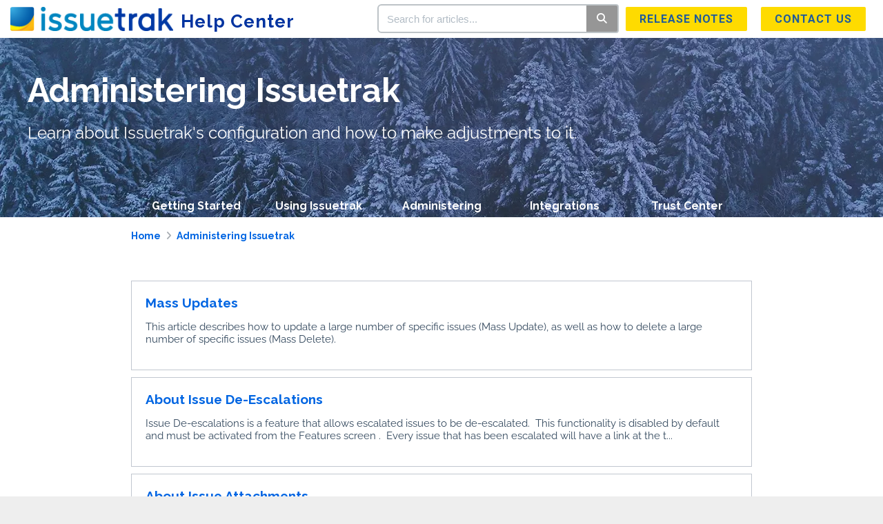

--- FILE ---
content_type: text/html; charset=UTF-8
request_url: https://helpcenter.issuetrak.com/home/issue-handling
body_size: 24400
content:
<!DOCTYPE html>

<html lang='en'>
	<head>
		<meta http-equiv="X-UA-Compatible" content="IE=edge" />
		<title>Issue Handling | Issuetrak Help Center</title>
		<meta charset="UTF-8" />
		<meta name="viewport" content="width=device-width, initial-scale=1.0">
		
    <link rel="icon" href="https://dyzz9obi78pm5.cloudfront.net/app/image/id/66c49d668053de42eb07c260/n/issuetrak-logo-favicon-64x-1.ico">
		<link rel="stylesheet" href="https://d3s179bfexmwfe.cloudfront.net/min/css/koFontawesome-3c612f865d.css" type="text/css">
            <link rel="stylesheet" href="https://d3s179bfexmwfe.cloudfront.net/min/css/ko-9a938c79b7.css" type="text/css">
		<link href="https://d1whm9yla4elqy.cloudfront.net/raleway/raleway.css" rel="stylesheet" type="text/css"><link href="https://d1whm9yla4elqy.cloudfront.net/roboto/roboto.css" rel="stylesheet" type="text/css">
		<style type="text/css">.documentation-body{background-color:#FFFFFF}.hg-classic-theme .documentation-categories{background-color:#FFFFFF}.hg-site .hg-header{background-color:#2663a3}.hg-widget-page .pager{background-color:#2663a3}.hg-site > .navbar{color:#FFFFFF}.navbar-default .navbar-nav > li > a.hg-header-link{color:#FFFFFF}.toc-toggle{color:#FFFFFF}.navbar-default .navbar-toggle:before{color:#FFFFFF}.cat-icon{color:#2366ad}.home-icon{color:#2366ad}.alt-icon{color:#2366ad}.form-group.focus .form-control{color:#2366ad}.form-group.focus .select2-search input[type=text]{color:#2366ad}.hg-site:not(.hg-modern-theme) .documentation-categories li a{color:#212121}.documentation-article h1, .cke_editable h1{color:#212121}.documentation-article h2, .cke_editable h2{color:#212121}.documentation-article h3, .cke_editable h3{color:#212121}.documentation-article h4, .cke_editable h4{color:#212121}.documentation-article h5, .cke_editable h5{color:#212121}.documentation-article h6, .cke_editable h6{color:#212121}.documentation-article h7, .cke_editable h7{color:#212121}.navbar-default{border-bottom-color:#909090}.documentation-outter-list > .article-container{border-bottom-color:#909090}.level-0{border-bottom-color:#909090}.article-container:hover{background-color:rgb(216,216,216) }.category-link-container:hover{background-color:rgb(216,216,216) }.documentation-categories li a:hover{background-color:rgb(216,216,216) }.category-link-container.active{background-color:rgb(216,216,216) }.documentation-categories li.active{background-color:rgb(216,216,216) }.form-control:focus{border-color:#2366ad }.select2-search input[type=text]:focus{border-color:#2366ad }.btn-danger{background-color:#2366ad }.hg-ratings .hg-helpful{color:#2366ad }.hg-search-bar input:focus + .input-group-btn .btn{border-color:#2366ad }.hg-minimalist-theme a:not(.btn):hover, .hg-minimalist-theme a:not(.btn):hover, .hg-minimalist-theme a:not(.btn):focus{color:#2366ad }.faq-cat-container:hover a{color:#2366ad }.ko-article-actions a{color:#2366ad }.faq-cat-panel:hover{border-color:#2366ad }.btn-success{color:#FFFFFF }.btn-primary{color:#FFFFFF }.btn-danger{color:#FFFFFF }.btn-success:hover{color:#FFFFFF }.btn-primary:hover{color:#FFFFFF }.btn-danger:hover{color:#FFFFFF }.navbar-default .navbar-toggle:hover:before, .navbar-default .navbar-toggle:focus:before{color:#FFFFFF }.btn-success{background-color:rgb(35,102,173) }.btn-primary{background-color:rgb(35,102,173) }.hg-ratings .hg-unhelpful{color:rgb(35,102,173) }.hg-minimalist-theme a:not(.btn){color:rgb(-5,62,133) }.btn-primary:hover{background-color:rgb(55,122,193) }.btn-primary:focus{background-color:rgb(55,122,193) }.btn-primary:active{background-color:rgb(55,122,193) }.btn-success:hover{background-color:rgb(55,122,193) }.btn-success:focus{background-color:rgb(55,122,193) }.btn-success:active{background-color:rgb(55,122,193) }.hg-ratings .hg-unhelpful:hover{color:rgb(55,122,193) }.ko-article-actions a:hover{color:rgb(55,122,193) }.pager li>a:hover, .pager li>span:hover, .pager li>a:focus, .pager li>span:focus{background-color:rgb(55,122,193) }.btn-danger:hover{background-color:rgb(55,122,193) }.btn-danger:focus{background-color:rgb(55,122,193) }.btn-danger:active{background-color:rgb(55,122,193) }.hg-ratings .hg-helpful:hover{color:rgb(55,122,193) }.documentation-article h1, .cke_editable h1{font-family:Raleway;font-size:48px;font-weight:700;}.documentation-article h2, .cke_editable h2{font-family:Raleway;font-size:42px;font-weight:700;}.documentation-article h3, .cke_editable h3{font-family:Raleway;font-size:36px;font-weight:700;}.documentation-article h4, .cke_editable h4{font-family:Raleway;font-size:30px;font-weight:700;}.documentation-article h5, .cke_editable h5{font-family:Raleway;font-size:24px;font-weight:700;}.documentation-article h6, .cke_editable h6{font-family:Raleway;font-size:18px;font-weight:700;}.documentation-article h7, .cke_editable h7{font-family:Raleway;font-size:12px;font-weight:700;}.hg-article-body, .hg-article-body p, .cke_editable, .cke_editable p{font-family:Roboto;font-size:16px;font-weight:400;}.hg-site .hg-project-name, body{font-family:Raleway;}a[data-fancybox] img {
        border: none;
        box-shadow: 0 1px 7px rgba(0,0,0,0.6);
        -o-transform: scale(1,1); -ms-transform: scale(1,1); -moz-transform: scale(1,1); -webkit-transform: scale(1,1); transform: scale(1,1); -o-transition: all 0.2s ease-in-out; -ms-transition: all 0.2s ease-in-out; -moz-transition: all 0.2s ease-in-out; -webkit-transition: all 0.2s ease-in-out; transition: all 0.2s ease-in-out;
    } 
a[data-fancybox]:hover img {
        position: relative; z-index: 999; -o-transform: scale(1.03,1.03); -ms-transform: scale(1.03,1.03); -moz-transform: scale(1.03,1.03); -webkit-transform: scale(1.03,1.03); transform: scale(1.03,1.03);
    }

/* PDF Styles Added by Knowledge Owl to get rid of PDF export 'cropping', October 2018*/
.hg-pdf .hg-article {
  max-width: 650px;
}

/* Top navigation header */
.navbar-brand span {
  font-size: 26px;
  letter-spacing: 1px;
  padding: 5px;
  vertical-align: bottom;
  color: #ffffff;
  
}
/* Color changed from #00b5e2 on 6-13-2025 by KR for Contrast */ 
.hg-minimalist-theme a.navbar-brand:not(.btn):hover {
	color: #0065e2;
}
.hg-site .hg-header {
	/* background-image: url(//dyzz9obi78pm5.cloudfront.net/app/image/id/5b56a11ead121c001b97c359/n/issuetrakgeometry.png); */
  	/* background-position: bottom; */
  background-color: #FFFFFF;
}
/* Color changed from #2366ad on 6-13-2025 by KR for Contrast */ 
.navbar-default .navbar-nav > li > a.hg-header-link {
  color: #1F5B9B;
  font-family: Roboto,sans-serif;
  text-transform: uppercase;
  letter-spacing: 1px;
  font-weight: bold;
}
.hg-header-link {
	background: #fedb00;
    border-radius: 2px;
    padding: 5px 20px !important;
    margin: 10px;
}
.hg-header-link:hover, .hg-header-link:focus, .hg-header-link:active,
.navbar-default .navbar-nav > li > a.hg-header-link:hover {
	background-color: #1f3782 !important;
    color: #fff;
}

/* Homepage */
.ko-homepage-top {
    background: #2867AB;
    background-image: url(https://dyzz9obi78pm5.cloudfront.net/app/image/id/63a09803fbaeb30d923b47a3/n/hcwinter1.webp);
    background-position-y: 50%;
    background-size: 130%;
    padding: 6em 1em;
    margin-top: -1em;
}
.popular-topics {
	text-align:center;
  	color: #fff;
}
.popular-topics a {
  	color: #fff !important;
  	text-decoration: underline;
}
/* Color changed from #00b5e2 on 6-13-2025 by KR for Contrast */ 
.hg-minimalist-theme a:not(.btn) {
    color: #0065e2;
}
.hg-minimalist-theme a:not(.btn):hover,
.hg-minimalist-theme a:not(.btn):focus,
.hg-minimalist-theme a:not(.btn):active{
    color: #333;
}
.hg-minimalist-theme.hg-home-page .hg-article {
    padding: 0 !important;
}
.faq-cat-panel-container {
    padding: 0;
    overflow: clip;
}
.faq-cat-panel:hover {
	-webkit-transform: scale(1.075) rotate(0.0001deg);
    -moz-transform: scale(1.075) rotate(0.0001deg);
    -ms-transform: scale(1.075) rotate(0.0001deg);
    -o-transform: scale(1.075) rotate(0.0001deg);
    transform: scale(1.075) rotate(0.0001deg);
    background-color: #FFFFFF;
    box-shadow: 0px 5px 20px 0px rgba(0, 0, 0, 0.15);
  	border: none !important;
}
.faq-cat-panel {
    padding: 2em 1em;
    background: #fff;
    border: none;
    text-align: center;
    cursor: hand;
    cursor: pointer;
    box-shadow: none;
  	-border-bottom: 1px solid #ddd;
  	-border-right: 1px solid #ddd;
  	height: 300px;
}
.faq-cat-panel-container:nth-child(6) .faq-cat-panel {
	border-right: none;
}
/* Issuetrak Tech Writing Modifications, Messing With Home Icon and Font Size (Originally 84px height) 8-29-2018 (CHANGED 12-13-2020!) */
.faq-cat-panel img {
	height: 130px;
    width: 130px;
  	margin-bottom: 10px;
}

.hg-home-page .hg-article-body .faq-cat-panel h3 {
	font-weight: 700 ;
  	font-size: 22px;
  	margin: 10px 0;
}
.faq-cat-panel .faq-description {
	display: block;
  	font-weight: 300;
    line-height: 1.4em;
}
.hg-home-page .hg-article-body h3 {
	font-size: 24px;
  	margin: 50px 0;
}
.hg-home-page .hg-article-body ul {
	width: 100%;
    padding-bottom: 50px;
    overflow: hidden;
    margin-left: 0px;
  	-webkit-padding-start: 0px;
}
.hg-home-page .hg-article-body li {
	display: none;
    display: inline-block;
    white-space: nowrap;
    text-overflow: ellipsis;
    width: 33%;
    max-height: 22px;
    overflow: hidden;
    padding-left: 24px;
    position: relative;
    margin-bottom: 18px;
    padding-right: 10px;
  	font-weight: 300;
}
.hg-home-page .hg-article-body li:before {
    display: block;
    content: '•';
    position: absolute;
    left: 0;
}
@media (max-width: 800px){
.hg-home-page .hg-article-body li {
    width: 50%;
}
    .ko-homepage-top {background-image: none !important;}
}
/* Category styles */
.hg-category-page .hg-breadcrumbs {
	display: none;
}
.hg-category-page .faq-nav-content {
	margin-top: 50px;
}
/* COMMENTED OUT BY TCUPP TO ADJUST SUBCAT BEHAVIOR 5-21-2025 */
/*.hg-category-page .category-list > div {
	width: 100% !important;
  padding: 0 !important;
}*/
.hg-category-page .category-header.contents {
    border-bottom: none;
    margin-bottom: 5px;
  	margin-top: 20px;
}
.hg-category-page .category-header.contents h3 a{
    color: #333 !important;
}
.hg-category-page .content-count {
	display:none;
}
.hg-category-page .category-list ul {
	margin: 20px 0;
  	padding-bottom: 60px;
  	border-bottom: 2px solid #ddd;
}
/* Issuetrak Tech Writing Modifications, Category List Mods 8-29-2018 */
.sub-cat-item {
    list-style: disc; 
    margin-left: 0;
}
.documentation-article .faq-nav-content h4 {
   /* font-weight: normal;*/
   font-size: 19px;
}
/* Issuetrak Tech Writing Modifications, Article Title Mods in Nested Lists 8-30-2018 */
.article-block > a{
    font-size: 19px;
    font-weight: 700;
}
/* Issuetrak Tech Writing Modifications, Article List Mods 8-29-2018 */
.article-block {
    font-size: 15px;
    line-height: 1.2;
	padding-bottom:  18px;
}
.article-block > div {
	margin: 15px 0;
}
.faq-nav-content > h2 {
	display:none;
}
.hg-article-search {
    padding-left: 0;
}
.learned-search {
    padding-top: 10px;
}
h4.hg-list-title {
  font-size: 19px;
}
.hg-article-info,
.hg-article-blurb {
  font-family: Roboto,sans-serif;
  font-weight: 300;
}
.hg-article-footer {
    margin: 20px 0;
}
.hg-article-search {
    margin-top: 50px;
}
.hg-rating-success {
	height: 108px;
}
.poster-image, .change-icon {
	display:none;
}
.hg-comment-post .post-box, .hg-comment-post .poster-info-container, .hg-comment .post-box {
	width: 100%;
}
.hg-comment-post .poster-info-container {
    margin-left: 0;
}
#hg-comment-form {
    border-top: none;
    margin: 0;
    padding-top: 0;
}
.ko-related-articles {
    margin-bottom: 2em;
    margin: 60px 0 100px;
  	padding-top: 30px;
  	border-top: 1px solid #ddd;
}
.ko-related-articles h3 {
	margin-bottom: 30px;
}
.ko-related-articles  .stat-list {
    line-height: 22px;
    padding-left: 22px;
}
.ko-related-articles  .list-unstyled {
    list-style: unset;
}

/* Issuetrak Tech Writing Modifications, Warn and Note 8-3-2018 */
.note, .warn {
  margin: 30px 0;
}
/* Color changed from #777777 by KR on 6/13/2025 for contrast */
.note p, .warn p {
  padding: 30px 15px;
  margin-bottom: 0;
  color: #666666;
}

.note {
  background-color: #ddf8ff;
  border-radius: 15px;
  box-shadow: 0px 2px 5px rgba(0, 0, 0, 0.26);
}

.warn {
  color: white;
  background-color: rgb(251,226,158);
  border-radius: 15px;
  box-shadow: 0px 2px 5px rgba(0, 0, 0, 0.26);
}

/* Issuetrak Tech Writing Modifications, Step Numbering 8-3-2018 */
.badge, .step h1, .step h2, .step h3, .step h4, .step h5, .step h6 {
  display: inline-block;
  min-width: 10px;
  padding: 5px 7px 7px; 
  font-size: 14px;
  font-weight: bold;
  color: white;
  line-height: 1;
  vertical-align: center;
  white-space: nowrap;
  text-align: center;
  background-color: #777777;
  perspective:1px;
  border-radius: 50%;
}

.article .step {
  margin-left: 15px;
}

.step {
  clear: both;
}

.step h1, .step h2, .step h3, .step h4, .step h5, .step h6 {
  margin-top: 0;
  margin-right: 15px;
  float: left;
  font-size: 12px;
  background-color: #2657b2;
  border: none;
  border-radius: 14px;
}

/* Issuetrak Tech Writing Modifications, Removing Tags 8-29-2018 */
.ko-tags-container {
display: none;
}
/* Issuetrak Tech Writing Modifications, Search Results 8-29-2018 */
.exact-search {
padding-bottom: 18px;
}

/* Issuetrak Tech Writing Modifications, Ordered List Customizations  -- */

.hg-article-body ol {
    list-style-type: decimal;
}

.hg-article-body ol > li > ol {
    list-style-type: lower-alpha;
}

.hg-article-body ol > li > ol > li > ol {
    list-style-type: lower-roman;
}

/* Issuetrak Tech Writing Modifications,  Tables 6-5-2019 */
td {
    border: 3px black solid;
    padding: 8px;
}

table {
    width:92%;
    margin-left:4%;
    margin-right:4%;
}

/* Issuetrak Tech Writing Modifications,  Tables 8-1-2019 */
.hg-article-body p {
	  margin: 30px 0;
	  line-height:1.5;
}

/* Issuetrak Tech Writing Modifications,  Footer Text Font 12-6-2021 */
.menu-company-container, .menu-tech-container, .menu-solutions-container, .menu-call-sales-container {
	font-family: Roboto;
}

/* Issuetrak Tech Writing Modifications,  Osprey Nested Table Rows 10-14-2022 */
table.osprey {
  border-collapse: collapse;
  width: 90%;
}

table.osprey th {
  background-color: #1F3782;
  color: white;
  text-align: center;
  font-size:16px;
}
table.osprey td {
  padding-left: 20px;
  text-align: left;
  color: #000000;
  vertical-align: top;
  border: 1px solid #EEF3F8;
  font-size:14px;
}
table.osprey tr:nth-child(even) {background-color: #EEF3F8;}
table.osprey tr:nth-child(odd) {background-color: #FFFFFF;}
/* Issuetrak Tech Writing Modifications,  Kestrel Table, Blue first column  10-14-2022 */

table.kestrel {
  border-collapse: collapse;
  width: 90%;
}

table.kestrel th {
  background-color: #1F3782;
  color: white;
  text-align: Left;
  font-size:12px;
}
table.kestrel td {
  text-align: center;
  color: #000000;
  
  border: 1px solid #EEF3F8;
  font-size:12px;
}

table.kestrel tr:nth-child(even) {background-color: #EEF3F8;}
table.kestrel tr:nth-child(odd) {background-color: #FFFFFF;}
/* Issuetrak Tech Writing Modifications,  Falcon Table, Yes/No features comparison table  10-14-2022 */

table.falcon {
  border-collapse: collapse;
  width: 90%;
}

table.falcon th {
  background-color: #1F3782;
  color: white;
  text-align: center;
  font-size:16px;
}
table.falcon td {
  padding-left: 20px;
  text-align: center;
  color: #000000;
  vertical-align: top;
  border: 1px solid #EEF3F8;
  font-size:14px;
}

table.falcon tr:nth-child(even) {background-color: #EEF3F8;}
table.falcon tr:nth-child(odd) {background-color: #FFFFFF;}

/* Issuetrak Tech Writing Modifications,  Vulture Table, Big Ole "About Users" Checkmark/X Comparison table  10-14-2022 */

table.vulture {
  border-collapse: collapse;
  width: 90%;
}

table.vulture th {
  background-color: #1F3782;
  color: white;
  text-align: center;
  font-size:16px;
}
table.vulture td {
  padding-left: 20px;
  text-align: left;
  color: #000000;
  vertical-align: top;
  border: 1px solid #EEF3F8;
  font-size:14px;
}

table.vulture tr:nth-child(even) {background-color: #EEF3F8;}
table.vulture tr:nth-child(odd) {background-color: #FFFFFF;}
/* Issuetrak Tech Writing Modifications,  Hawk. Side-by-side comparison table, as in Closing Surveys  10-14-2022 */

table.hawk {
  border-collapse: collapse;
  width: 90%;
}

table.hawk th {
  background-color: #1F3782;
  color: white;
  text-align: center;
  font-size:16px;
}
table.hawk td {
  padding-left: 20px;
  text-align: left;
  color: #000000;
  vertical-align: top;
  border: 1px solid #EEF3F8;
  font-size:14px;
}

table.hawk tr:nth-child(even) {background-color: #EEF3F8;}
table.hawk tr:nth-child(odd) {background-color: #FFFFFF;}
.raven {
  width: 100%;
  font: Roboto;
  border: 2px solid;
  border-radius: 2px;
  cursor: pointer;
  display: inline-block;
  font-size: 90%;
  font-weight: 700;
  letter-spacing: 2px;
  line-height: 1;
  padding: 18px 24px;
  text-align: center;
  text-transform: uppercase;
  background-color: #fcec80;
  border-color: #fcec80;
  color: black;
}

.raven:after {
  content: '\002B';
  color: black;
  font-weight: bold;
  float: right;
  margin-left: 5px;
}

.raven:hover {
  background-color: #e5edff;
  border-color: #e5edff;
  color: black;
  transition: 0.8s ease-out;
}

.rook {
  font: black;
  background-color: #e5edff;
  padding: 0;
  max-height: 0;
  overflow: hidden;
  transition: max-height 0.8s ease-out;
}

.open {
  background-color: #e5edff;
  color: black;   
}

.open:after {
  content: "\2212";
  color: black;
}

/* Issuetrak Tech Writing Modifications,  Correcting Breadcrumbs Alignment. 5-01-2023 */
.hg-breadcrumbs {
/*	padding-right: 1000px;  */
    font-weight: bolder;
}

/* Issuetrak Tech Writing Modifications,  Adding two-column unordered lists. 9-15-2023 */
.crow {
  columns: 2;
}
/* Hide form on /contact-feedback */
.hg-minimalist-theme .hg-contact-us-form {
  display: none;
}

/* Issuetrak Tech Writing Modifications,  Adding two-column unordered lists. 4-26-2024 */
.supercrow {
  columns: 4;
}

/* Issuetrak Tech Writing Modifications,  Adding two-column unordered unmarkedlists. 5-7-2024 */
.secretcrow {
  columns: 2;
  list-style-type: none;
}

/* Issuetrak Tech Writing Modifications, Article Border Experimentation 1-23-2025 */
.article-block {
    border: 1px solid #C1C7D0;
    padding: 20px; 
    box-sizing: border-box;
}
.article-block:hover {
  border: 1px solid #3C91E6;
}

/* PORTED FROM SANDBOX 5-21-2025 */
/* Issuetrak Tech Writing Modifications, Article Category Mod with Border Experimentation 5-19-2025 */
.faq-cat-container {
  border: 1px solid #C1C7D0;
  padding: 20px; 
  box-sizing: border-box;
  font-size: 15px;
  line-height: 1.2;
	padding-bottom:  18px;
  margin-bottom: 10px;
  margin-left: 0px;
  font-size: 15px;
  line-height: 1.2;
}
/* Add margin to description to mimic margin on .article-block */
.faq-description {
    margin: 15px 0;
}
/* Add hover to match article-block panels */
.faq-cat-container:hover {
    border: 1px solid #3C91E6;
    background-color: white; /* override default hover background color */
    margin-bottom: 10px;
}

/* Adjusted from existing Custom CSS to get better behavior; delete this and uncomment at row 169 to revert */
.hg-category-page .category-list > div {
	width: 100% !important;
  /*padding: 0 !important;*/
}
/* Article blocks should probably get pointer cursor like .faq-cat-container */
.article-block:hover {
  cursor: pointer;
}

/* Adjustment to category margin */
.category-list {
    margin-bottom: 0px;
    }

/* Adjustment to category-header font */
.documentation-article .faq-nav-content h3 {
  font-size: 19px;
  margin-top: 0;
}
/* PORTED FROM SANDBOX 5-21-2025 */

/* Inline SVG */
.inline-svg {
            vertical-align: middle; /* Align the SVG vertically with the text */
            width: 1em; /* Set width relative to font size */
            height: 1em; /* Set height relative to font size */
            margin: 0 0.2em; /* Add some spacing around the SVG */
}</style>
		<script type="text/javascript" charset="utf-8" src="https://d3s179bfexmwfe.cloudfront.net/min/js/kbJquery3-1c0e9d176a.js"></script>
		
		<link rel="canonical" href="https://helpcenter.issuetrak.com/home/issue-handling" /><link href="https://fonts.googleapis.com/css?family=Raleway:700|Roboto:300,700" rel="stylesheet">
  <script>
    (function(i,s,o,g,r,a,m){i['GoogleAnalyticsObject']=r;i[r]=i[r]||function(){
    (i[r].q=i[r].q||[]).push(arguments)},i[r].l=1*new Date();a=s.createElement(o),
    m=s.getElementsByTagName(o)[0];a.async=1;a.src=g;m.parentNode.insertBefore(a,m)
    })(window,document,'script','https://www.google-analytics.com/analytics.js','ga');
    ga('create', 'UA-439387-9', 'auto');
    ga('send', 'pageview');
  </script>
  
  <!-- Start of HubSpot Embed Code -->
<script type="text/javascript" id="hs-script-loader" async defer src="//js.hs-scripts.com/4436892.js"></script>
<!-- End of HubSpot Embed Code -->

<link rel="stylesheet" href="https://dyzz9obi78pm5.cloudfront.net/app/image/id/64e669001595a41e545b8232/n/prismcsscopy.css">
<script src="https://dyzz9obi78pm5.cloudfront.net/app/image/id/64e6690178190307a7765742/n/prismjs.js"></script>
		
        <script data-cookieconsent='statistics'>
          var _paq = window._paq = window._paq || [];
          
          
					_paq.push(['setCustomDimension', customDimensionId = '1', customDimensionValue = 'Reader (no login)'])
          _paq.push(['trackPageView']);
          _paq.push(['enableLinkTracking']);
          (function() {
          var u='//reporting-production.knowledgeowl.com/';
          _paq.push(['setTrackerUrl', u+'js/tracker.php']);
          _paq.push(['setSiteId', '141']);
          var d=document, g=d.createElement('script'), s=d.getElementsByTagName('script')[0];
          g.async=true; g.src=u+'js/tracker.php'; s.parentNode.insertBefore(g,s);
          })();
        </script>
        
	</head>
	<body class='hg-site hg-minimalist-theme  hg-article-page hg-category-page hg-2column-layout '>
		
		
		
		<nav class="hg-header navbar navbar-default navbar-fixed-top" role="navigation">
	<div class="ko-nav-wrapper">
		<div class="navbar-header">
	<a class="navbar-brand" href="/home" title="Issuetrak Help Center"><img class="documentation-logo-image" alt="Knowledge Base Logo" src="//dyzz9obi78pm5.cloudfront.net/app/image/id/66b3751ae68e8547840fc5b2/n/issuetrak-logo-extra-small.png" /> <span style="color: #0033a0;text-align-last: right">Help Center</span></a>
	<h1 class="hg-project-name">Issuetrak Help Center</h1>
	<div class="nav-left-searchbar hidden-xs">
		<form action="/home/search" method="GET" class="hg-search-bar">
	<div class="input-group">
				<input type="search" role="search" title="Search" aria-label="Search for articles" class="form-control" placeholder='Search for articles...' name="phrase" />
		<span class="input-group-btn"><button class="btn btn-default" title="Search" name="Search" aria-label="Search" type="submit"><i class="fa fa-search"></i></button></span>
	</div>
</form>
	</div>
	<button type="button" class="navbar-toggle toc-toggle pull-left clear-left" data-toggle="collapse" data-target=".documentation-categories">
		<span class="sr-only">Table of Contents</span>
		<span class="browse">Table of Contents</span>
		<span class="icon-bar"></span>
		<span class="icon-bar"></span>
		<span class="icon-bar"></span>
	</button>
	
	<button type="button" class="navbar-toggle" data-toggle="collapse" data-target=".navbar-collapse">
		<span class="sr-only">Toggle navigation</span>
		<span class="icon-bar"></span>
		<span class="icon-bar"></span>
		<span class="icon-bar"></span>
	</button>
</div>
<div class="navbar-collapse collapse" id="navbar-collapse">
	
	<ul class="nav navbar-nav navbar-right">
		<li><form action="/home/search" method="GET" class="hg-search-bar">
	<div class="input-group">
				<input type="search" role="search" title="Search" aria-label="Search for articles" class="form-control" placeholder='Search for articles...' name="phrase" />
		<span class="input-group-btn"><button class="btn btn-default" title="Search" name="Search" aria-label="Search" type="submit"><i class="fa fa-search"></i></button></span>
	</div>
</form></li>
		<!--<li></li>-->
        <li><a class="hg-header-link" href="/home/2340-issuetrak-release-notes">Release Notes</a></li>
        <li><a class="hg-header-link" href="https://getsupport.webforms.issuetrak.com/">Contact us</a></li>
	</ul>
</div>
	</div>
</nav>
		<div class="documentation-body">
	<div >
		<div class="row hg-site-body">
  	<div class="page-top"></div>
	<div id="ko-documentation-categories" class="documentation-categories sidebar-nav nav-collapse hide col-md-4 col-lg-3">
	<ul class="list-unstyled top-outter-list">
		<li class="category-container search-header nav-header nav-header-sub level-0 ">
			<form action="/home/search" method="GET" class="hg-search-bar">
	<div class="input-group">
				<input type="search" role="search" title="Search" aria-label="Search for articles" class="form-control" placeholder='Search for articles...' name="phrase" />
		<span class="input-group-btn"><button class="btn btn-default" title="Search" name="Search" aria-label="Search" type="submit"><i class="fa fa-search"></i></button></span>
	</div>
</form>
		</li>
	</ul>
	<ul class="list-unstyled documentation-outter-list" data-level="0">
		<li data-type="category" class="category-container nav-header nav-header-sub level-0 hide">
			<div class="category-link-container ">
				<i class="home-icon fa fa-home"></i><a class="documentation-category" href="/home">Home</a>
			</div>
		</li>
		<li data-type="category" class="category-container nav-header nav-header-sub level-0 hide">
			<div class="category-link-container ">
				<i class="home-icon fa fa-book"></i><a class="documentation-category" href="/home/glossary">Glossary</a>
			</div>
		</li>
		<li data-type="category" class="category-container nav-header nav-header-sub level-0">
						<div class="category-link-container" data-id="5fd6943c8e121cb31cfad4c9"><i class="cat-icon fa fa-chevron-right"></i><a class="documentation-category" href="/home/getting-started">Getting Started<span class="badge badge-new pull-right"></span><span class="badge badge-updated pull-right"></span></a>
						</div>
						<ul class="list-unstyled documentation-articles level-1" style="display:none;"><li data-type="category" class="category-container nav-header nav-header-sub">
					<div class="category-link-container" data-id="5fd6b2cc8e121c4b32fad381"><i class="cat-icon fa fa-chevron-right"></i> <a class="documentation-category" href="/home/pre-deployment">Pre-Deployment<span class="badge badge-new pull-right"></span><span class="badge badge-updated pull-right"></span></a>
					</div>
					<ul class="list-unstyled documentation-articles level-1" style="display:none;"><li data-type="article" data-id="5b6390aaec161cc64ed01e10" class="article-container"><a href="/home/2332-issuetrak-system-requirements" class="article-link">Issuetrak System Requirements</a></li><li data-type="article" data-id="5b6391f18e121ce356a7ca97" class="article-container"><a href="/home/2335-idu-verb-documentation" class="article-link">IDU Verb Documentation</a></li><li data-type="article" data-id="5b20548e8e121ceb09e70841" class="article-container"><a href="/home/2334-working-with-the-json" class="article-link">Working with the JSON</a></li><li data-type="article" data-id="5b647d74ec161c4339d02045" class="article-container"><a href="/home/2339-introduction-to-the-issuetrak-deployment-utility-idu" class="article-link">Introduction to the Issuetrak Deployment Utility (IDU)</a></li><li data-type="article" data-id="5b648093ad121ccf598755b4" class="article-container"><a href="/home/2341-introduction-to-the-issuetrak-deployment-manager-idm" class="article-link">Introduction to the Issuetrak Deployment Manager (IDM)</a></li><li data-type="article" data-id="5ffce87f8e121cce089c0d86" class="article-container"><a href="/home/2441-issuetraks-release-pipeline" class="article-link">Issuetrak&#039;s Release Pipeline</a></li><li data-type="article" data-id="640bd2bdddbe7d569e3382c8" class="article-container"><a href="/home/2478-network-share-for-attachments" class="article-link">Network Share for Attachments</a></li></ul>
				</li><li data-type="category" class="category-container nav-header nav-header-sub">
					<div class="category-link-container" data-id="5fd6b2a68e121cb832fad318"><i class="cat-icon fa fa-chevron-right"></i> <a class="documentation-category" href="/home/deployment">Deployment<span class="badge badge-new pull-right"></span><span class="badge badge-updated pull-right"></span></a>
					</div>
					<ul class="list-unstyled documentation-articles level-1" style="display:none;"><li data-type="article" data-id="5b64896ead121cf4638753e1" class="article-container"><a href="/home/2349-issuetrak-11-0-table-of-contents" class="article-link">Issuetrak Deployment Fundamentals</a></li><li data-type="article" data-id="5b647bdf8e121c3641a7cb47" class="article-container"><a href="/home/2338-how-to-install-issuetrak-using-the-issuetrak-deployment-utility-idu" class="article-link">How to Install Issuetrak Using the Issuetrak Deployment Utility (IDU)</a></li><li data-type="article" data-id="5b6483296e121c7632306666" class="article-container"><a href="/home/2342-how-to-install-issuetrak-using-the-issuetrak-deployment-manager-idm" class="article-link">How to Install Issuetrak Using the Issuetrak Deployment Manager (IDM)</a></li><li data-type="article" data-id="5b6485a8ad121c665c8755b9" class="article-container"><a href="/home/2344-post-deployment-configuration" class="article-link">Post-Deployment Configuration</a></li><li data-type="article" data-id="61b7e39100a4de004a7b246b" class="article-container"><a href="/home/2459-about-integrated-security" class="article-link">About Integrated Security</a></li></ul>
				</li><li data-type="category" class="category-container nav-header nav-header-sub">
					<div class="category-link-container" data-id="6786fcc7fb1cd52c650fe1c0"><i class="cat-icon fa fa-chevron-right"></i> <a class="documentation-category" href="javascript:void(0);">Implementation<span class="badge badge-new pull-right"></span><span class="badge badge-updated pull-right"></span></a>
					</div>
					<ul class="list-unstyled documentation-articles level-1" style="display:none;"><li data-type="article" data-id="5f1a1a316e121c125275a9a1" class="article-container"><a href="/home/2414-implementation-guidelines" class="article-link">Implementation Roadmap: From Planning to Go-Live</a></li><li data-type="article" data-id="660475dd33925046ec0480dd" class="article-container"><a href="/home/2500-how-to-get-the-most-out-of-your-professional-services-consultation" class="article-link">How To Get the Most Out of Your Consultation</a></li><li data-type="category" class="category-container nav-header nav-header-sub">
					<div class="category-link-container" data-id="682e3b9b0e97ed05660c4663"><i class="cat-icon fa fa-chevron-right"></i> <a class="documentation-category" href="javascript:void(0);">Implementation Agendas<span class="badge badge-new pull-right"></span><span class="badge badge-updated pull-right"></span></a>
					</div>
					<ul class="list-unstyled documentation-articles level-2" style="display:none;"><li data-type="article" data-id="68124c52fa217701ae0a577a" class="article-container"><a href="/home/implementation-session-1-agenda" class="article-link">Implementation Session 1 Agenda</a></li><li data-type="article" data-id="6818a994136eb7a5a008e01f" class="article-container"><a href="/home/draft-implementation-session-2-agenda" class="article-link">Implementation Session 2 Agenda</a></li><li data-type="article" data-id="6818ab70ee90bf809508d15e" class="article-container"><a href="/home/implementation-session-3-agenda" class="article-link">Implementation Session 3 Agenda</a></li><li data-type="article" data-id="6818ac313a2739c50b0a52f8" class="article-container"><a href="/home/implementation-session-4-agenda" class="article-link">Implementation Session 4 Agenda</a></li><li data-type="article" data-id="6818acc3252f8edd2704c52d" class="article-container"><a href="/home/implementation-session-5-agenda" class="article-link">Implementation Session 5 Agenda</a></li><li data-type="article" data-id="6818addf3463069fc505fc6e" class="article-container"><a href="/home/implementation-session-6-agenda" class="article-link">Implementation Session 6 Agenda</a></li><li data-type="article" data-id="681b8aee3bf5ebbbdc0f5c6d" class="article-container"><a href="/home/implementation-session-7-agenda" class="article-link">Implementation Session 7 Agenda &amp; Beyond</a></li></ul>
				</li><li data-type="article" data-id="6786fce19e79fa86be0ae4e2" class="article-container"><a href="/home/testing-your-issuetrak-site" class="article-link">Testing Your Issuetrak Site: Best Practices for a Successful Implementation</a></li></ul>
				</li><li data-type="category" class="category-container nav-header nav-header-sub">
					<div class="category-link-container" data-id="5fd6b2b28e121c0832fad41e"><i class="cat-icon fa fa-chevron-right"></i> <a class="documentation-category" href="/home/general-742b2e3">General<span class="badge badge-new pull-right"></span><span class="badge badge-updated pull-right"></span></a>
					</div>
					<ul class="list-unstyled documentation-articles level-1" style="display:none;"><li data-type="article" data-id="5b6486f76e121c80323066e3" class="article-container"><a href="/home/2345-getting-started-in-issuetrak" class="article-link">Getting Started in Issuetrak</a></li><li data-type="article" data-id="5f2302b58e121c831784dced" class="article-container"><a href="/home/2419-term-dictionary" class="article-link">Term Dictionary</a></li><li data-type="article" data-id="5f18939b8e121c7c3a8db808" class="article-container"><a href="/home/2415-the-benefits-of-customer-training" class="article-link">The Benefits of Customer Training</a></li><li data-type="article" data-id="5f1897e4ad121ce73faccbe0" class="article-container"><a href="/home/2416-ways-to-utilize-issuetrak-consulting" class="article-link">Ways to Utilize Issuetrak Consulting</a></li><li data-type="article" data-id="5f319eb08e121c0a66e1ac05" class="article-container"><a href="/home/2505-site-configuration-foundations" class="article-link">Site Configuration Foundations</a></li><li data-type="article" data-id="657a05e432ff5e324c55e896" class="article-container"><a href="/home/2494-issue-processing-from-submission-to-closure" class="article-link">Navigating the Issue Lifecycle in Issuetrak</a></li><li data-type="article" data-id="5b5f26458e121cb638a7cc03" class="article-container"><a href="/home/2009-add-on-modules" class="article-link">About the Features Screen</a></li><li data-type="article" data-id="658e090243a20f21dd0fe52a" class="article-container"><a href="/home/2492-about-entities" class="article-link">About Entities</a></li><li data-type="article" data-id="5b632bf3ad121c4f3e875412" class="article-container"><a href="/home/2024-organizations" class="article-link">About Organizations</a></li><li data-type="article" data-id="5b634141ec161caf27d02068" class="article-container"><a href="/home/2034-departments" class="article-link">About Departments</a></li><li data-type="article" data-id="5b633e87ec161cad27d01eb7" class="article-container"><a href="/home/2030-location-and-regions" class="article-link">About Locations and Regions</a></li><li data-type="category" class="category-container nav-header nav-header-sub">
					<div class="category-link-container" data-id="5fd6b2f68e121c4a32fad3f8"><i class="cat-icon fa fa-chevron-right"></i> <a class="documentation-category" href="/home/user-management">User Management<span class="badge badge-new pull-right"></span><span class="badge badge-updated pull-right"></span></a>
					</div>
					<ul class="list-unstyled documentation-articles level-2" style="display:none;"><li data-type="article" data-id="5b634658ec161cb427d02056" class="article-container"><a href="/home/2037-users" class="article-link">About Users</a></li><li data-type="article" data-id="5b687eb8ad121c9e45b90621" class="article-container"><a href="/home/2048-groups" class="article-link">About Groups</a></li><li data-type="article" data-id="5b648040ec161c9338d0211c" class="article-container"><a href="/home/2040-user-permissions" class="article-link">User Permissions</a></li><li data-type="article" data-id="5b6481ef6e121c61323067f2" class="article-container"><a href="/home/2041-user-templates" class="article-link">User Templates</a></li><li data-type="article" data-id="5f6d0c556e121c872dcf7403" class="article-container"><a href="/home/2431-how-to-reset-a-password" class="article-link">How to Reset a Password</a></li><li data-type="article" data-id="639bc090cb0cec2b4b0fefb2" class="article-container"><a href="/home/2477-multi-factor-authentication" class="article-link">Multi-factor Authentication</a></li><li data-type="article" data-id="5b6ca087ad121c4e40b9059b" class="article-container"><a href="/home/2352-user-administrator-feature" class="article-link">User Administrator Feature</a></li><li data-type="article" data-id="5b6347768e121c2532a7cb19" class="article-container"><a href="/home/2039-attachments-within-user-profiles" class="article-link">Attachments within User Profiles</a></li></ul>
				</li><li data-type="article" data-id="5b61e9fcec161c8c04d01f70" class="article-container"><a href="/home/2015-password-policies" class="article-link">Password Policy</a></li><li data-type="article" data-id="65fde63e77543138152cd26c" class="article-container"><a href="/home/2498-additional-benefits-of-locations-and-regions" class="article-link">Additional Benefits of Locations and Regions</a></li><li data-type="article" data-id="5b69f0446e121c2e496cabe3" class="article-container"><a href="/home/2113-issue-types-and-subtypes" class="article-link">About Issue Types and Subtypes</a></li><li data-type="article" data-id="654025e61078fd4072600b27" class="article-container"><a href="/home/2491-issue-types-a-guide-from-planning-to-implementation" class="article-link">Issue Types - A Guide from Planning to Implementation</a></li><li data-type="article" data-id="620532dca6bb9366107b252f" class="article-container"><a href="/home/2461-configuration-and-customization-of-issue-submission" class="article-link">Configuration and Customization of Issue Submission</a></li><li data-type="article" data-id="5b649cc4ad121cb0668755bf" class="article-container"><a href="/home/2082-custom-screens" class="article-link">About Issue Forms</a></li><li data-type="article" data-id="614bac06b1262630317b23fb" class="article-container"><a href="/home/2456-about-issue-responsibilities" class="article-link">About Issue Responsibilities</a></li><li data-type="article" data-id="5b69f54f6e121c57496cac90" class="article-container"><a href="/home/2123-quick-picks" class="article-link">About Issue Templates</a></li><li data-type="article" data-id="5b69f2a0ad121c9170b906db" class="article-container"><a href="/home/2119-priorities" class="article-link">About Priorities</a></li><li data-type="article" data-id="5b69ead78e121c3e5e9ed013" class="article-container"><a href="/home/2100-incoming-email-overview" class="article-link">Incoming Email Overview</a></li><li data-type="article" data-id="5b69e6f48e121ce95d9ecffa" class="article-container"><a href="/home/2088-email-notifications" class="article-link">Issue Notifications</a></li><li data-type="article" data-id="5f31a4b98e121cec68e1ad81" class="article-container"><a href="/home/2426-visibility-controls-best-practices" class="article-link">Visibility Controls Best Practices</a></li><li data-type="article" data-id="5b634eef6e121c3c263064dc" class="article-container"><a href="/home/2159-tasks" class="article-link">About Tasks</a></li><li data-type="article" data-id="5b5f3f256e121c0e303066a0" class="article-container"><a href="/home/2067-causes" class="article-link">About Causes</a></li><li data-type="article" data-id="6047fb5f6e121c3f42e86ba3" class="article-container"><a href="/home/2443-html-enhancement-options" class="article-link">HTML Enhancement Options</a></li><li data-type="article" data-id="61f2e0ecd52289291c7b29f0" class="article-container"><a href="/home/2460-rte-limitations" class="article-link">Rich Text Editor Limitations for Copying and Pasting</a></li><li data-type="article" data-id="67e1c9896c1bd8a9000228e2" class="article-container"><a href="/home/using-the-knowledge-base-to-document-administration-tasks" class="article-link">Best Practices - Using the Knowledge Base to Document Administration Tasks</a></li><li data-type="article" data-id="665a642ae3832622d17a53fd" class="article-container"><a href="/home/2501-how-to-install-issuetrak-on-your-desktop" class="article-link">How to Install Issuetrak on Your Desktop</a></li><li data-type="article" data-id="62a3d5e115b8236f5e34bc02" class="article-container"><a href="/home/2470-total-adjusted-time-open" class="article-link">Total / Adjusted Time Open</a></li><li data-type="article" data-id="65fdad0eb2d8bb57646993f6" class="article-container"><a href="/home/2480-about-custom-embed-codes" class="article-link">About Embedded HTML</a></li><li data-type="article" data-id="646fed40482f920d9a3c0ce5" class="article-container"><a href="/home/2484-licensing-faq" class="article-link">Licensing FAQs</a></li></ul>
				</li><li data-type="article" data-id="6813e093ea128e2b53050cf5" class="article-container"><a href="/home/how-to-use-task-associated-user-defined-fields" class="article-link">How to Use Task-Associated User Defined Fields</a></li></ul>
							</li><li data-type="category" class="category-container nav-header nav-header-sub level-0">
						<div class="category-link-container" data-id="5b4f7d1c8e121c7e1b895c9d"><i class="cat-icon fa fa-chevron-right"></i><a class="documentation-category" href="/home/end-user">Using Issuetrak<span class="badge badge-new pull-right"></span><span class="badge badge-updated pull-right"></span></a>
						</div>
						<ul class="list-unstyled documentation-articles level-1" style="display:none;"><li data-type="category" class="category-container nav-header nav-header-sub">
					<div class="category-link-container" data-id="5fd6a01c8e121c2323fad6b9"><i class="cat-icon fa fa-chevron-right"></i> <a class="documentation-category" href="/home/best-practices">Best Practices<span class="badge badge-new pull-right"></span><span class="badge badge-updated pull-right"></span></a>
					</div>
					<ul class="list-unstyled documentation-articles level-1" style="display:none;"><li data-type="article" data-id="5f312e6a8e121c1932e1aa11" class="article-container"><a href="/home/2425-how-issuetrak-handles-workflow-management" class="article-link">Best Practices - Moving a Workflow to Issuetrak</a></li><li data-type="article" data-id="5b636997ec161c5438d01f31" class="article-container"><a href="/home/2165-managing-task-groups" class="article-link">Managing Task Groups</a></li><li data-type="article" data-id="5e823a726e121cca0be0336d" class="article-container"><a href="/home/2403-how-to-embed-video" class="article-link">How to Embed Video</a></li><li data-type="article" data-id="5f189bb3ad121c9342accd8b" class="article-container"><a href="/home/2417-best-practices-expanding-issuetrak" class="article-link">Best Practices - Expanding Issuetrak</a></li><li data-type="article" data-id="5f1f137b8e121c894184e39e" class="article-container"><a href="/home/2418-best-practices-working-with-task-and-processes" class="article-link">Best Practices - Working with Task and Processes</a></li><li data-type="article" data-id="5f24ad588e121c715784ddee" class="article-container"><a href="/home/2420-special-function-table-when-to-use" class="article-link">Custom Record Table - When to Use</a></li><li data-type="article" data-id="665a398b4c0c7c5a342e9ee8" class="article-container"><a href="/home/2503-best-practices-issue-assignments" class="article-link">Best Practices - Issue Assignments</a></li><li data-type="article" data-id="69780b5dfa3f5977590bc276" class="article-container"><a href="/home/testing-your-issuetrak-site-best-practices-for-implementing-additional-features" class="article-link">Testing Your Issuetrak Site: Best Practices for Implementing Additional Features</a></li></ul>
				</li><li data-type="category" class="category-container nav-header nav-header-sub">
					<div class="category-link-container" data-id="5fd6b0ac8e121c122ffad4b0"><i class="cat-icon fa fa-chevron-right"></i> <a class="documentation-category" href="/home/personalization">Personalization<span class="badge badge-new pull-right"></span><span class="badge badge-updated pull-right"></span></a>
					</div>
					<ul class="list-unstyled documentation-articles level-1" style="display:none;"><li data-type="article" data-id="5b6325146e121cf30a306721" class="article-container"><a href="/home/2216-reports-dashboard" class="article-link">About the Dashboard</a></li><li data-type="article" data-id="5b5f17b9ec161c3731d01e3e" class="article-container"><a href="/home/1996-issue-hub" class="article-link">How to Use Issue Hub</a></li><li data-type="article" data-id="5b5f1b758e121c3238a7cba7" class="article-container"><a href="/home/1997-my-settings" class="article-link">My Settings</a></li><li data-type="article" data-id="6086b3d6ad121c7f1bfb87b5" class="article-container"><a href="/home/2448-about-bookmarks" class="article-link">About Bookmarks</a></li><li data-type="article" data-id="60edde6150a0657c497b24b2" class="article-container"><a href="/home/2451-about-dark-mode" class="article-link">About Dark Mode</a></li><li data-type="article" data-id="6109bf821cc86260467b2563" class="article-container"><a href="/home/2452-make-issuetrak-your-own" class="article-link">Make Issuetrak Your Own</a></li><li data-type="article" data-id="611c56c3ebe4406c2f7b241a" class="article-container"><a href="/home/2453-my-notifications" class="article-link">My Notifications</a></li></ul>
				</li><li data-type="category" class="category-container nav-header nav-header-sub">
					<div class="category-link-container" data-id="5fd6b0ba8e121cfb2efad3db"><i class="cat-icon fa fa-chevron-right"></i> <a class="documentation-category" href="/home/general-8dc03a8">General<span class="badge badge-new pull-right"></span><span class="badge badge-updated pull-right"></span></a>
					</div>
					<ul class="list-unstyled documentation-articles level-1" style="display:none;"><li data-type="article" data-id="5b6324736e121c37123064df" class="article-container"><a href="/home/2215-reports" class="article-link">About Reports</a></li><li data-type="article" data-id="5b5f1c686e121c14233065ef" class="article-container"><a href="/home/1998-change-password" class="article-link">Change Password</a></li><li data-type="article" data-id="5b5f1e52ec161c3631d01ef0" class="article-container"><a href="/home/2000-submitting-issues" class="article-link">Submitting Issues</a></li><li data-type="article" data-id="5b6327188e121ce124a7cabe" class="article-container"><a href="/home/2219-saved-searches" class="article-link">Saved Searches</a></li><li data-type="article" data-id="5b5f20bdec161c7c31d01ee4" class="article-container"><a href="/home/2001-searching-issues" class="article-link">Searching Issues</a></li><li data-type="article" data-id="5f625e948e121cb009b81c29" class="article-container"><a href="/home/2432-self-help-password-reset" class="article-link">Self-Help Password Reset</a></li><li data-type="article" data-id="5b5f1d28ad121cee4e875550" class="article-container"><a href="/home/1999-logging-into-issuetrak" class="article-link">Logging into Issuetrak</a></li><li data-type="article" data-id="62976448846bfb33f8761298" class="article-container"><a href="/home/2469-browser-cache" class="article-link">How to clear browser cache and storage</a></li><li data-type="article" data-id="5fa9753ead121c2c69239470" class="article-container"><a href="/home/2434-issuetrak-navigation" class="article-link">Issuetrak Navigation</a></li><li data-type="article" data-id="5fa97627ad121ccf6b239255" class="article-container"><a href="/home/2435-about-issuetrak" class="article-link">About Issuetrak</a></li><li data-type="article" data-id="609ec2a86e121c820a6504bd" class="article-container"><a href="/home/2449-how-to-reset-a-locked-user-account" class="article-link">How to reset a locked user account</a></li><li data-type="article" data-id="5fa56abfec161c3b780757ae" class="article-container"><a href="/home/2436-custom-productivity-reports" class="article-link">Custom Productivity Reports</a></li><li data-type="article" data-id="5fc6a73f8e121cfe44a68678" class="article-container"><a href="/home/2437-how-to-use-issue-hub" class="article-link">About Issue Hub</a></li><li data-type="article" data-id="5b636befad121c865b8754dc" class="article-container"><a href="/home/2169-working-with-the-task-manager" class="article-link">Working with the Task Manager</a></li><li data-type="article" data-id="614ccb9bc37a27b91a7b23c7" class="article-container"><a href="/home/2455-web-accessibility-guidelines" class="article-link">Web Accessibility Guidelines</a></li><li data-type="article" data-id="62fc2723d4e6185e5740e8f9" class="article-container"><a href="/home/2474-add-to-home-screen" class="article-link">Add to Home Screen (A2HS)</a></li><li data-type="article" data-id="63efda4f906d94550825c748" class="article-container"><a href="/home/2482-anatomy-of-an-issue" class="article-link">Anatomy of an Issue</a></li><li data-type="article" data-id="6596bf39ad7c56153f4eabc7" class="article-container"><a href="/home/2495-issue-updates" class="article-link">Issue Updates</a></li><li data-type="article" data-id="686eb0e8b73697ab1a048003" class="article-container"><a href="/home/using-magic-sign-in-with-support-site" class="article-link">Using Magic Sign-In with our Support Site</a></li><li data-type="article" data-id="68a8dd5af433f5a2bd042abd" class="article-container"><a href="/home/how-to-use-issuetrak-auditing" class="article-link">How to Use Issuetrak Auditing</a></li><li data-type="article" data-id="693881e38098f272b30c2e17" class="article-container"><a href="/home/react-server-vulnerability-cve-2025-55182" class="article-link">React Server Vulnerability CVE-2025-55182</a></li></ul>
				</li><li data-type="category" class="category-container nav-header nav-header-sub">
					<div class="category-link-container" data-id="60e46ab0f4c0e218207b23c6"><i class="cat-icon fa fa-chevron-right"></i> <a class="documentation-category" href="/home/automation">Automation<span class="badge badge-new pull-right"></span><span class="badge badge-updated pull-right"></span></a>
					</div>
					<ul class="list-unstyled documentation-articles level-1" style="display:none;"><li data-type="article" data-id="5f170e0aec161c05766881a0" class="article-container"><a href="/home/2412-how-to-use-tasks-groups-for-change-management-workflow" class="article-link">How to Use Tasks Groups for Change Management Workflow</a></li><li data-type="article" data-id="5f1ac7c18e121c473e8dbde0" class="article-container"><a href="/home/2413-how-to-use-tasks-groups-for-employee-onboarding-and-offboarding" class="article-link">How to Use Tasks Groups for Employee Onboarding and Offboarding</a></li></ul>
				</li></ul>
							</li><li data-type="category" class="category-container nav-header nav-header-sub level-0">
						<div class="category-link-container" data-id="5b4f7d27ad121c1f2f8bc8a1"><i class="cat-icon fa fa-chevron-right"></i><a class="documentation-category" href="/home/administrator">Administering<span class="badge badge-new pull-right"></span><span class="badge badge-updated pull-right"></span></a>
						</div>
						<ul class="list-unstyled documentation-articles level-1" style="display:none;"><li data-type="category" class="category-container nav-header nav-header-sub">
					<div class="category-link-container" data-id="5b4f9007ec161c381eccd543"><i class="cat-icon fa fa-chevron-right"></i> <a class="documentation-category" href="/home/business-rules">Automation<span class="badge badge-new pull-right"></span><span class="badge badge-updated pull-right"></span></a>
					</div>
					<ul class="list-unstyled documentation-articles level-1" style="display:none;"><li data-type="article" data-id="5b6b13368e121c3e6a9ed013" class="article-container"><a href="/home/2052-business-rules" class="article-link">About Automation</a></li><li data-type="article" data-id="5b6b14d1ec161cf56139b9fa" class="article-container"><a href="/home/2053-business-rules-auto-assignments" class="article-link">About Auto Assignment Rules</a></li><li data-type="article" data-id="5b6b184bec161cf36139ba39" class="article-container"><a href="/home/2058-escalation-rules" class="article-link">About Workflows</a></li><li data-type="article" data-id="5b6b1b5fad121ced7fb90760" class="article-container"><a href="/home/2062-substatus-rules" class="article-link">About Substatus Rules</a></li><li data-type="article" data-id="5ebf2e888e121c51717d32a1" class="article-container"><a href="/home/2407-how-to-use-round-robin" class="article-link">How to Use Round Robin with Automation</a></li><li data-type="article" data-id="60bf762f371b728c257b2445" class="article-container"><a href="/home/2447-how-to-automate-with-business-rules" class="article-link">How to Use Issuetrak Automation</a></li><li data-type="article" data-id="650240a8c66ffc34774716e2" class="article-container"><a href="/home/2487-time-based-and-event-based-automations" class="article-link">Time and Event-Based Automations</a></li></ul>
				</li><li data-type="category" class="category-container nav-header nav-header-sub">
					<div class="category-link-container" data-id="5fd6a0a78e121c8e29fad4e2"><i class="cat-icon fa fa-chevron-right"></i> <a class="documentation-category" href="/home/cloud-specific">Cloud-Specific<span class="badge badge-new pull-right"></span><span class="badge badge-updated pull-right"></span></a>
					</div>
					<ul class="list-unstyled documentation-articles level-1" style="display:none;"><li data-type="article" data-id="5c6c2fdc6e121ce614f40603" class="article-container"><a href="/home/2379-cloud-issuetrak-and-outgoing-email" class="article-link">Outgoing Email in the Issuetrak Cloud</a></li><li data-type="article" data-id="5cdf25ffad121c6c0bb2a0ce" class="article-container"><a href="/home/2382-cloud-vanity-url-overview" class="article-link">Cloud Vanity URL Overview</a></li></ul>
				</li><li data-type="category" class="category-container nav-header nav-header-sub">
					<div class="category-link-container" data-id="5f60fafdad121cff6a43df3b"><i class="cat-icon fa fa-chevron-right"></i> <a class="documentation-category" href="/home/general">General<span class="badge badge-new pull-right"></span><span class="badge badge-updated pull-right"></span></a>
					</div>
					<ul class="list-unstyled documentation-articles level-1" style="display:none;"><li data-type="article" data-id="5b5f2e5e8e121c2b3fa7cbae" class="article-container"><a href="/home/2149-solutions" class="article-link">About Solutions</a></li><li data-type="article" data-id="5b63487fec161cd42dd01e36" class="article-container"><a href="/home/2154-substatuses" class="article-link">About Issue Statuses and Substatuses</a></li><li data-type="article" data-id="5b644b328e121c6f2aa7cb35" class="article-container"><a href="/home/2176-global-issues" class="article-link">About Global Issues</a></li><li data-type="article" data-id="5b6450f58e121cf326a7cbbf" class="article-container"><a href="/home/2183-the-knowledge-base" class="article-link">About the Knowledge Base</a></li><li data-type="article" data-id="5b647e9ead121c665c8754b9" class="article-container"><a href="/home/2194-calendar" class="article-link">About Events</a></li><li data-type="article" data-id="5b6481e26e121cb3343066c2" class="article-container"><a href="/home/2202-projects" class="article-link">About Projects</a></li><li data-type="article" data-id="5b69ee9fec161ce85239b9a2" class="article-container"><a href="/home/2108-activating-issue-auditing" class="article-link">About Issue Auditing</a></li><li data-type="article" data-id="5b69e9246e121c5c496caaa6" class="article-container"><a href="/home/2095-embedded-images" class="article-link">About Embedded Images</a></li><li data-type="article" data-id="5b6b6fd0ec161ccd0b39b9d2" class="article-container"><a href="/home/2129-recurring-issues" class="article-link">About Scheduled Issues</a></li><li data-type="article" data-id="5ba32b8bec161cad3d2885d7" class="article-container"><a href="/home/2373-about-admin-auditing" class="article-link">About Admin Auditing</a></li><li data-type="article" data-id="5b647e41ec161c4039d02011" class="article-container"><a href="/home/2340-issuetrak-release-notes" class="article-link">Issuetrak Release Notes</a></li><li data-type="article" data-id="5b62f8d7ec161cdc05d01e81" class="article-container"><a href="/home/2072-classes" class="article-link">About Classes</a></li><li data-type="article" data-id="5ebdae176e121c7d1365b32d" class="article-container"><a href="/home/2406-about-round-robin" class="article-link">About Round Robin</a></li><li data-type="article" data-id="5ba542d26e121cc12e5d23bf" class="article-container"><a href="/home/2371-about-special-function-table" class="article-link">About the Custom Record Table</a></li><li data-type="article" data-id="5b69e975ec161cf05239b9d1" class="article-container"><a href="/home/2096-activating-rich-text" class="article-link">Activating Rich Text</a></li><li data-type="article" data-id="5b60ec9eec161cf90fd01e58" class="article-container" external><a href="/home/2289-product-documentation" rel="noopener noreferrer" target="_blank" class="article-link">Previous Release Notes</a></li><li data-type="article" data-id="5b633d0a8e121cf62ba7cc42" class="article-container"><a href="/home/2028-service-contracts" class="article-link">Service Contracts</a></li><li data-type="article" data-id="6109ac8c28574523387b2450" class="article-container"><a href="/home/2465-labor-hours" class="article-link">About Labor Hours</a></li><li data-type="article" data-id="62fbb3d81b0d370ea2403870" class="article-container"><a href="/home/2473-about-the-all-restrictions-screen" class="article-link">About the All Restrictions Screen</a></li><li data-type="article" data-id="646b828ab4c491637342f598" class="article-container"><a href="/home/2483-how-to-activate-issuetrak" class="article-link">How to Activate Issuetrak</a></li><li data-type="article" data-id="64dab76dc7cf2224a91ad215" class="article-container"><a href="/home/2486-using-ssl-with-issuetrak" class="article-link">Using SSL with Issuetrak</a></li><li data-type="article" data-id="655d5013a38b6b125f124b15" class="article-container"><a href="/home/2489-about-note-tokens" class="article-link">About Note Tokens</a></li><li data-type="article" data-id="655d5055414c5535e72e8ed4" class="article-container"><a href="/home/2490-about-quick-notes" class="article-link">About Quick Notes</a></li><li data-type="article" data-id="65c3dd7b47c963164e661b77" class="article-container"><a href="/home/2493-about-printing-notes" class="article-link">About Printing Notes</a></li><li data-type="article" data-id="661ff1f241f8a00c035e3ba7" class="article-container"><a href="/home/2499-project-examples-and-best-practices" class="article-link">Project Examples and Best Practices</a></li></ul>
				</li><li data-type="category" class="category-container nav-header nav-header-sub">
					<div class="category-link-container" data-id="5b4f8fa68e121cfa21895d10"><i class="cat-icon fa fa-chevron-right"></i> <a class="documentation-category" href="/home/incoming-email">Incoming Email<span class="badge badge-new pull-right"></span><span class="badge badge-updated pull-right"></span></a>
					</div>
					<ul class="list-unstyled documentation-articles level-1" style="display:none;"><li data-type="article" data-id="663033927c3dba657d7808e4" class="article-container"><a href="/home/about-incoming-email" class="article-link">About Incoming Email</a></li><li data-type="article" data-id="5b69eb5d8e121c935a9ed144" class="article-container"><a href="/home/2102-adding-editing-iem-mailboxes" class="article-link">Managing IEM Mailboxes</a></li><li data-type="article" data-id="62869bf60023d02ee7741a05" class="article-container"><a href="/home/2468-using-google-app-passwords-with-iem" class="article-link">Using Google App Passwords with a Gmail IEM Account</a></li><li data-type="article" data-id="630d291b935e507456341a1e" class="article-container"><a href="/home/2475-about-microsoft-office-365-integration" class="article-link">About Microsoft 365 Integration</a></li><li data-type="article" data-id="5b69ed7dec161cef5239bb30" class="article-container"><a href="/home/2107-view-log" class="article-link">Viewing the Incoming Email Log</a></li><li data-type="article" data-id="5b69ebb38e121caa5a9ed0e6" class="article-container"><a href="/home/2103-email-tokens" class="article-link">Email Tokens</a></li><li data-type="article" data-id="5b69ec6a6e121c59496caac7" class="article-container"><a href="/home/2105-exclude-text" class="article-link">Exclude Text</a></li><li data-type="article" data-id="5b69ebf7ad121c9170b90649" class="article-container"><a href="/home/2104-keywords" class="article-link">Keywords</a></li><li data-type="article" data-id="5b69ed2d8e121cb95a9ed0e5" class="article-container"><a href="/home/2106-blocked-attachments" class="article-link">Blocked Attachments</a></li></ul>
				</li><li data-type="category" class="category-container nav-header nav-header-sub">
					<div class="category-link-container" data-id="5fd6a4358e121cfb2efad1f3"><i class="cat-icon fa fa-chevron-right"></i> <a class="documentation-category" href="/home/issue-handling">Issue Handling<span class="badge badge-new pull-right"></span><span class="badge badge-updated pull-right"></span></a>
					</div>
					<ul class="list-unstyled documentation-articles level-1" style="display:none;"><li data-type="article" data-id="5d1b6c8aad121c1e365bf595" class="article-container"><a href="/home/2386-mass-updates" class="article-link">Mass Updates</a></li><li data-type="article" data-id="5dfbc835ad121c6a797c3b67" class="article-container"><a href="/home/2395-about-issue-de-escalations" class="article-link">About Issue De-Escalations</a></li><li data-type="article" data-id="5fff775d8e121cb4409c0bef" class="article-container"><a href="/home/2440-about-issue-attachments" class="article-link">About Issue Attachments</a></li><li data-type="article" data-id="627573cbf57f2c140e17eb0d" class="article-container"><a href="/home/2467-linking-issues" class="article-link">Linking Issues</a></li><li data-type="article" data-id="604815cdad121c186502aecb" class="article-container"><a href="/home/2445-issue-submission-methods" class="article-link">Issue Submission Methods</a></li><li data-type="article" data-id="604817aead121cab6102b30d" class="article-container"><a href="/home/2446-entered-date-vs-submitted-date" class="article-link">Entered Date vs Submitted Date</a></li></ul>
				</li><li data-type="category" class="category-container nav-header nav-header-sub">
					<div class="category-link-container" data-id="5f6004afad121cbc7d43db40"><i class="cat-icon fa fa-chevron-right"></i> <a class="documentation-category" href="/home/reports-098a5e0">Reports<span class="badge badge-new pull-right"></span><span class="badge badge-updated pull-right"></span></a>
					</div>
					<ul class="list-unstyled documentation-articles level-1" style="display:none;"><li data-type="article" data-id="5f32af008e121c3c62e1ae12" class="article-container"><a href="/home/2428-about-report-writer" class="article-link">About Custom Reports</a></li><li data-type="article" data-id="5b6329356e121c2a12306551" class="article-container"><a href="/home/2222-setting-report-writer-defaults" class="article-link">Setting Report Writer Defaults</a></li><li data-type="article" data-id="5b632b3aad121c303b8754b4" class="article-container"><a href="/home/2223-scheduled-reports" class="article-link">Scheduled Reports</a></li><li data-type="article" data-id="5b6325a0ec161c511ad01edf" class="article-container"><a href="/home/2217-summary-reports" class="article-link">Summary Reports</a></li><li data-type="article" data-id="5e700848ec161c505cbaa6f4" class="article-container"><a href="/home/2402-how-does-issuetrak-define-report-permissions" class="article-link">How does Issuetrak define Report Permissions?</a></li></ul>
				</li><li data-type="category" class="category-container nav-header nav-header-sub">
					<div class="category-link-container" data-id="5b4f903e8e121ca424895ce6"><i class="cat-icon fa fa-chevron-right"></i> <a class="documentation-category" href="/home/service-levels-agreements">Service Level Agreements<span class="badge badge-new pull-right"></span><span class="badge badge-updated pull-right"></span></a>
					</div>
					<ul class="list-unstyled documentation-articles level-1" style="display:none;"><li data-type="article" data-id="5b69e9e6ad121caa70b90649" class="article-container"><a href="/home/2136-service-level-agreements" class="article-link">About Service Level Agreements</a></li><li data-type="article" data-id="5b69e9286e121c30496caa7f" class="article-container"><a href="/home/2138-managing-severities" class="article-link">Managing Severities</a></li><li data-type="article" data-id="5b5f28e76e121c7223306727" class="article-container"><a href="/home/2139-managing-service-levels" class="article-link">Managing Service Levels</a></li><li data-type="article" data-id="5b5f29966e121c452a30665a" class="article-container"><a href="/home/2140-managing-service-terms" class="article-link">Managing Service Terms</a></li><li data-type="article" data-id="5b5f2a35ec161c3931d02089" class="article-container"><a href="/home/2141-managing-service-agreements" class="article-link">Managing Service Agreements</a></li></ul>
				</li><li data-type="category" class="category-container nav-header nav-header-sub">
					<div class="category-link-container" data-id="5b79ec748e121ce7170a549d"><i class="cat-icon fa fa-chevron-right"></i> <a class="documentation-category" href="/home/system-settings">System Settings<span class="badge badge-new pull-right"></span><span class="badge badge-updated pull-right"></span></a>
					</div>
					<ul class="list-unstyled documentation-articles level-1" style="display:none;"><li data-type="article" data-id="5b61e5a9ec161c8e04d01ea8" class="article-container"><a href="/home/2012-mobile-settings" class="article-link">Mobile Settings</a></li><li data-type="article" data-id="5b5f22858e121c5438a7cbe9" class="article-container"><a href="/home/2002-system" class="article-link">About the System Menu</a></li><li data-type="article" data-id="5b63230c6e121c2a123064c9" class="article-container"><a href="/home/2018-user-defined-fields" class="article-link">About User Defined Fields</a></li><li data-type="article" data-id="5b61e859ec161c9004d01f06" class="article-container"><a href="/home/2013-email-settings" class="article-link">Outgoing Email</a></li><li data-type="article" data-id="5b6b949cec161c3c2039b8e9" class="article-container"><a href="/home/2017-optional-fields" class="article-link">About Optional Fields</a></li><li data-type="article" data-id="5b5f230fad121c704c8756db" class="article-container"><a href="/home/2003-hours-of-operation" class="article-link">Hours of Operation</a></li><li data-type="article" data-id="5b5f238d6e121c9b23306675" class="article-container"><a href="/home/2004-license-key" class="article-link">About the License Screen</a></li><li data-type="article" data-id="5b6ca572ad121c2140b90606" class="article-container"><a href="/home/2358-interpreting-admin-auditing-logs" class="article-link">Interpreting Admin Auditing Logs</a></li><li data-type="article" data-id="5b5f240ead121c485687540b" class="article-container"><a href="/home/2005-system-colors" class="article-link">System Colors</a></li><li data-type="article" data-id="5b61e1f2ad121c4a1f8754e4" class="article-container"><a href="/home/2010-system-defaults" class="article-link">System Defaults</a></li><li data-type="article" data-id="5b6499cb8e121c5c50a7cbd3" class="article-container"><a href="/home/2077-configuration-items" class="article-link">About Configuration Items</a></li><li data-type="article" data-id="5b61e41cad121c491f87556e" class="article-container"><a href="/home/2011-site-appearance" class="article-link">Site Appearance</a></li><li data-type="article" data-id="5b632a0dec161c641dd01ebf" class="article-container"><a href="/home/2022-menu-options" class="article-link">Custom Links</a></li><li data-type="article" data-id="5f32e1d38e121c127de1aa6d" class="article-container"><a href="/home/2427-best-practices-time-zone-adjustment-in-the-cloud" class="article-link">Best Practices - Time Zone Adjustment in the Cloud</a></li><li data-type="article" data-id="5b632a976e121c3712306574" class="article-container"><a href="/home/2023-security" class="article-link">Security</a></li><li data-type="article" data-id="62b4d20a8c082b32f40de52a" class="article-container"><a href="/home/2472-about-site-id" class="article-link">About Site IDs</a></li><li data-type="article" data-id="66eb653fa9c50ecbc50cc519" class="article-container"><a href="/home/2504-enable-support-access" class="article-link">Enable Support Access</a></li></ul>
				</li><li data-type="category" class="category-container nav-header nav-header-sub">
					<div class="category-link-container" data-id="5fd6a4608e121c3029fad696"><i class="cat-icon fa fa-chevron-right"></i> <a class="documentation-category" href="/home/upgrade-migration">Upgrade &amp; Migration<span class="badge badge-new pull-right"></span><span class="badge badge-updated pull-right"></span></a>
					</div>
					<ul class="list-unstyled documentation-articles level-1" style="display:none;"><li data-type="article" data-id="5b6477eaec161c4439d01ffb" class="article-container"><a href="/home/2337-how-to-perform-an-upgrade-using-the-issuetrak-deployment-utility-idu" class="article-link">How to Perform an Upgrade Using the Issuetrak Deployment Utility (IDU)</a></li><li data-type="article" data-id="5cf673768e121ca11fbe2092" class="article-container"><a href="/home/2387-configuring-services-and-scheduled-tasks" class="article-link">Configuring Services and Scheduled Tasks</a></li><li data-type="article" data-id="5b6484f88e121c4a44a7cd9f" class="article-container"><a href="/home/2343-how-to-perform-an-upgrade-using-the-issuetrak-deployment-manager-idm" class="article-link">How to Perform an Upgrade Using the Issuetrak Deployment Manager (IDM)</a></li><li data-type="article" data-id="5cf7b443ad121c24116b1159" class="article-container"><a href="/home/2388-test-site-creation" class="article-link">Test Site Creation</a></li><li data-type="article" data-id="5d78e2b28e121c3214d64d6e" class="article-container"><a href="/home/2393-sql-server-migration" class="article-link">SQL Server Migration</a></li><li data-type="article" data-id="5d78df066e121cb9207a3ee2" class="article-container"><a href="/home/2392-web-server-migration" class="article-link">Web Server Migration</a></li><li data-type="article" data-id="5d77f377ec161ca813de5ad7" class="article-container"><a href="/home/2391-issuetrak-server-migration" class="article-link">Web and SQL Server Migration</a></li><li data-type="article" data-id="64b060c2a1c7006e37014052" class="article-container"><a href="/home/2485-issuetrak-license-update-utility" class="article-link">Issuetrak License Update Utility</a></li></ul>
				</li></ul>
							</li><li data-type="category" class="category-container nav-header nav-header-sub level-0">
						<div class="category-link-container" data-id="5fd694948e121c061ffad469"><i class="cat-icon fa fa-chevron-right"></i><a class="documentation-category" href="/home/integrations-and-add-ons">Integrations<span class="badge badge-new pull-right"></span><span class="badge badge-updated pull-right"></span></a>
						</div>
						<ul class="list-unstyled documentation-articles level-1" style="display:none;"><li data-type="category" class="category-container nav-header nav-header-sub">
					<div class="category-link-container" data-id="5b4f86bdad121c3d358bc98c"><i class="cat-icon fa fa-chevron-right"></i> <a class="documentation-category" href="/home/api">API<span class="badge badge-new pull-right"></span><span class="badge badge-updated pull-right"></span></a>
					</div>
					<ul class="list-unstyled documentation-articles level-1" style="display:none;"><li data-type="article" data-id="5b6375f16e121cef36306508" class="article-container"><a href="/home/2327-the-issuetrak-restful-api" class="article-link">About the Issuetrak RESTful API (API v1)</a></li><li data-type="article" data-id="5b6488ce8e121cd94ba7ca7e" class="article-container"><a href="/home/2347-installing-the-api-issuetrak-110" class="article-link">Installing the API</a></li><li data-type="article" data-id="5b63715e8e121c6549a7cab0" class="article-container"><a href="/home/2325-api-encrypting-connectionstrings" class="article-link">API - Encrypting ConnectionStrings</a></li><li data-type="article" data-id="5b61eff76e121c3e7e306567" class="article-container"><a href="/home/2296-api-authorization-overview" class="article-link">API Authorization Overview</a></li><li data-type="article" data-id="5b637ad88e121c524aa7cae0" class="article-container"><a href="/home/2328-api-swagger-overview" class="article-link">API - Swagger Overview</a></li><li data-type="article" data-id="5b636d8a8e121cd642a7cbf1" class="article-container"><a href="/home/2324-api-samples-overview" class="article-link">API Samples Overview</a></li><li data-type="article" data-id="5d44a03d6e121cd7279a3af7" class="article-container"><a href="/home/2389-api-elevating-nlog" class="article-link">API - Elevating NLog</a></li><li data-type="category" class="category-container nav-header nav-header-sub">
					<div class="category-link-container" data-id="645ad32e08100b684b1390f7"><i class="cat-icon fa fa-chevron-right"></i> <a class="documentation-category" href="/home/api-operations">API Operations<span class="badge badge-new pull-right"></span><span class="badge badge-updated pull-right"></span></a>
					</div>
					<ul class="list-unstyled documentation-articles level-2" style="display:none;"><li data-type="article" data-id="5b61f0c16e121cca7d3065e1" class="article-container"><a href="/home/2297-api-operation-conventions" class="article-link">API Operation Conventions</a></li><li data-type="article" data-id="5b61f1d7ec161c8c04d020d9" class="article-container"><a href="/home/2298-api-operations-for-apimetadata" class="article-link">API Operations for APIMETADATA</a></li><li data-type="article" data-id="5b61f4b3ec161c0d05d020d2" class="article-container"><a href="/home/2299-api-operations-for-attachments" class="article-link">API Operations for Attachments</a></li><li data-type="article" data-id="5b61f6366e121c3e7e306643" class="article-container"><a href="/home/2300-api-operations-for-causes" class="article-link">API Operations for Causes</a></li><li data-type="article" data-id="5b53761cec161c3b74ef7803" class="article-container"><a href="/home/2301-api-operations-for-classes" class="article-link">API Operations for Classes</a></li><li data-type="article" data-id="5b61f871ec161c6a0bd01eef" class="article-container"><a href="/home/2302-api-operations-for-departments" class="article-link">API Operations for Departments</a></li><li data-type="article" data-id="5b61fdfead121c3e298755cf" class="article-container"><a href="/home/2303-api-operations-for-issues" class="article-link">API Operations for Issues</a></li><li data-type="article" data-id="5b6201ce8e121c6f1aa7cb34" class="article-container"><a href="/home/2308-api-operations-for-issuetypes" class="article-link">API Operations for IssueTypes</a></li><li data-type="article" data-id="5b61feec6e121cb9023065e1" class="article-container"><a href="/home/2304-api-operations-for-issuesubtypes" class="article-link">API Operations for IssueSubTypes</a></li><li data-type="article" data-id="5b61ffaaec161cee0ad020bd" class="article-container"><a href="/home/2305-api-operations-for-issuesubtypes2" class="article-link">API Operations for IssueSubTypes2</a></li><li data-type="article" data-id="5b6200ab8e121cb613a7ce33" class="article-container"><a href="/home/2306-api-operations-for-issuesubtypes3" class="article-link">API Operations for IssueSubTypes3</a></li><li data-type="article" data-id="5b62012bec161c920ed01f72" class="article-container"><a href="/home/2307-api-operations-for-issuesubtypes4" class="article-link">API Operations for IssueSubTypes4</a></li><li data-type="article" data-id="5b636593ad121cc0558754b6" class="article-container"><a href="/home/2309-api-operations-for-locations" class="article-link">API Operations for Locations</a></li><li data-type="article" data-id="5b621911ad121c95338756e8" class="article-container"><a href="/home/2310-api-operations-for-menuitems" class="article-link">API Operations for MenuItems</a></li><li data-type="article" data-id="5b62199aec161c6f15d0216a" class="article-container"><a href="/home/2311-api-operations-for-notes" class="article-link">API Operations for Notes</a></li><li data-type="article" data-id="5b621a4d6e121c88133064ff" class="article-container"><a href="/home/2312-api-operations-for-organizations" class="article-link">API Operations for Organizations</a></li><li data-type="article" data-id="5b621ae9ad121c7e3f8753d0" class="article-container"><a href="/home/2313-api-operations-for-priorities" class="article-link">API Operations for Priorities</a></li><li data-type="article" data-id="5b621b586e121ca0123065b3" class="article-container"><a href="/home/2314-api-operations-for-projects" class="article-link">API Operations for Projects</a></li><li data-type="article" data-id="5b6224e66e121c0c19306516" class="article-container"><a href="/home/2317-api-operations-for-servicelevels" class="article-link">API Operations for ServiceLevels</a></li><li data-type="article" data-id="5b621be06e121ca713306500" class="article-container"><a href="/home/2315-api-operations-for-servicelevelagreements" class="article-link">API Operations for ServiceLevelAgreements</a></li><li data-type="article" data-id="5b621c8cad121c703f8754ae" class="article-container"><a href="/home/2316-api-operations-for-servicelevelseverities" class="article-link">API Operations for ServiceLevelSeverities</a></li><li data-type="article" data-id="5b6225816e121ca0123067f6" class="article-container"><a href="/home/2318-api-operations-for-servicelevelterms" class="article-link">API Operations for ServiceLevelTerms</a></li><li data-type="article" data-id="5b6330a3ec161cc81cd01fbd" class="article-container"><a href="/home/2319-api-operations-for-substatuses" class="article-link">API Operations for Substatuses</a></li><li data-type="article" data-id="5b6331afec161c621dd01f95" class="article-container"><a href="/home/2320-api-operations-for-timezones" class="article-link">API Operations for TimeZones</a></li><li data-type="article" data-id="5b6333feec161cc81cd01fed" class="article-container"><a href="/home/2322-api-operations-for-users" class="article-link">API Operations for Users</a></li><li data-type="article" data-id="5b636c3b6e121c922c3066a2" class="article-container"><a href="/home/2323-api-operations-for-user-types" class="article-link">API Operations for User Types</a></li><li data-type="article" data-id="5b63331e8e121c3825a7cba6" class="article-container"><a href="/home/2321-api-operations-for-user-defined-field-types" class="article-link">API Operations for User-Defined Field Types</a></li></ul>
				</li></ul>
				</li><li data-type="category" class="category-container nav-header nav-header-sub">
					<div class="category-link-container" data-id="623bab95ec81fbc94c7b2ab4"><i class="cat-icon fa fa-chevron-right"></i> <a class="documentation-category" href="/home/apiv2">API v2<span class="badge badge-new pull-right"></span><span class="badge badge-updated pull-right"></span></a>
					</div>
					<ul class="list-unstyled documentation-articles level-1" style="display:none;"><li data-type="article" data-id="623e53bb8f708e914d7b25b5" class="article-container"><a href="/home/2463-api-v2-overview" class="article-link">API v2 Overview</a></li></ul>
				</li><li data-type="category" class="category-container nav-header nav-header-sub">
					<div class="category-link-container" data-id="5b4f907fec161ca61accd642"><i class="cat-icon fa fa-chevron-right"></i> <a class="documentation-category" href="/home/asset-management-module">Asset Management Module<span class="badge badge-new pull-right"></span><span class="badge badge-updated pull-right"></span></a>
					</div>
					<ul class="list-unstyled documentation-articles level-1" style="display:none;"><li data-type="article" data-id="5b633b486e121cab1530667e" class="article-container"><a href="/home/2245-asset-management-module" class="article-link">About the Asset Management Module</a></li><li data-type="article" data-id="5b6341c3ec161cb327d01f97" class="article-container"><a href="/home/2259-trakpc-audit" class="article-link">Asset Audits</a></li><li data-type="article" data-id="5b6344ff8e121c992ca7cb9d" class="article-container"><a href="/home/2267-asset-reports" class="article-link">Asset Reporting</a></li><li data-type="article" data-id="5b633cacad121c3c44875508" class="article-container"><a href="/home/2246-assets" class="article-link">Managing Assets</a></li><li data-type="article" data-id="5b6345538e121c2632a7cb3c" class="article-container"><a href="/home/2268-asset-tables" class="article-link">Asset Tables</a></li><li data-type="article" data-id="5b63427cec161cac27d01f05" class="article-container"><a href="/home/2261-software-management" class="article-link">Managing Software</a></li><li data-type="article" data-id="66624b0afb2b2c1812094103" class="article-container"><a href="/home/2502-about-barcodes" class="article-link">About Barcodes</a></li></ul>
				</li><li data-type="category" class="category-container nav-header nav-header-sub">
					<div class="category-link-container" data-id="68278736baff0d1d2104a153"><i class="cat-icon fa fa-chevron-right"></i> <a class="documentation-category" href="/home/billing">Billing Module<span class="badge badge-new pull-right"></span><span class="badge badge-updated pull-right"></span></a>
					</div>
					<ul class="list-unstyled documentation-articles level-1" style="display:none;"><li data-type="article" data-id="68278d28af7bdbb0f805a3c4" class="article-container"><a href="/home/billing-overview" class="article-link">Billing Overview</a></li><li data-type="article" data-id="5b6346a26e121c1a1c3067bc" class="article-container"><a href="/home/2271-products-services" class="article-link">Defining Your Products and Services</a></li><li data-type="article" data-id="5b63473cec161cb127d01fc5" class="article-container"><a href="/home/2272-billing-module-customers" class="article-link">Billing Module - Customers</a></li><li data-type="article" data-id="5b6348038e121c952ca7cdd8" class="article-container"><a href="/home/2274-line-items" class="article-link">Line Items</a></li><li data-type="article" data-id="682b5a8efc05ebe20c037fdb" class="article-container"><a href="/home/invoice-and-work-order-settings" class="article-link">Invoice and Work Order Settings</a></li><li data-type="article" data-id="5b634900ec161cb227d01f97" class="article-container"><a href="/home/2276-work-orders" class="article-link">About Work Orders</a></li><li data-type="article" data-id="5b6347898e121c152fa7cc6b" class="article-container"><a href="/home/2273-invoices" class="article-link">About Invoices</a></li><li data-type="article" data-id="6830bbee9bd6663e8d0f05d8" class="article-container"><a href="/home/billing-module-best-practices" class="article-link">Billing Module - Best Practices</a></li></ul>
				</li><li data-type="category" class="category-container nav-header nav-header-sub">
					<div class="category-link-container" data-id="5b4f9093ec161c0a1eccd556"><i class="cat-icon fa fa-chevron-right"></i> <a class="documentation-category" href="/home/chat">Chat<span class="badge badge-new pull-right"></span><span class="badge badge-updated pull-right"></span></a>
					</div>
					<ul class="list-unstyled documentation-articles level-1" style="display:none;"><li data-type="article" data-id="63124f1282852f054f73aa0d" class="article-container"><a href="/home/2476-about-the-chat-add-on" class="article-link">About the Chat Add-On</a></li><li data-type="article" data-id="5b61eb58ec161c8a04d01f73" class="article-container"><a href="/home/2291-how-to-enable-chat-in-issuetrak" class="article-link">How to Enable Chat in Issuetrak</a></li><li data-type="article" data-id="5b61ebf2ec161cf707d01e5d" class="article-container"><a href="/home/2292-how-to-add-a-chat-agent" class="article-link">How to add a Chat Agent</a></li><li data-type="article" data-id="5b61ed51ad121c41298753d3" class="article-container"><a href="/home/2293-creating-issues-from-chat-transcripts" class="article-link">Creating Issues from Chat Transcripts</a></li><li data-type="article" data-id="5da9d5aead121c45386f8f78" class="article-container"><a href="/home/2394-chat-enable-emailing-transcript" class="article-link">Issuetrak Chat - Enable Emailing Transcripts</a></li><li data-type="article" data-id="65e11f9062111e5bc2297758" class="article-container"><a href="/home/2497-configuring-proactive-chat" class="article-link">Configuring Proactive Chat</a></li><li data-type="article" data-id="65f4df2d468c453d3e3dd529" class="article-container"><a href="/home/2496-chat-shortcuts" class="article-link">Chat Shortcuts</a></li></ul>
				</li><li data-type="category" class="category-container nav-header nav-header-sub">
					<div class="category-link-container" data-id="5b4f8fc68e121c6f21895d83"><i class="cat-icon fa fa-chevron-right"></i> <a class="documentation-category" href="/home/active-directory-module">Identity Management<span class="badge badge-new pull-right"></span><span class="badge badge-updated pull-right"></span></a>
					</div>
					<ul class="list-unstyled documentation-articles level-1" style="display:none;"><li data-type="article" data-id="60ad10a306088a862b7b252e" class="article-container"><a href="/home/2450-about-identity-management" class="article-link">About Identity Management</a></li><li data-type="article" data-id="5b632d30ec161c611dd01fa8" class="article-container"><a href="/home/2226-active-directory-module" class="article-link">About Active Directory (LDAP) Integration</a></li><li data-type="article" data-id="5b632e5dec161c091dd01fc7" class="article-container"><a href="/home/2228-activating-ad-within-issuetrak" class="article-link">Activating Identity Management Integration within Issuetrak</a></li><li data-type="article" data-id="5b6330fc8e121c4328a7cad4" class="article-container"><a href="/home/2232-configuring-the-active-directory-module" class="article-link">Configuring Active Directory (LDAP)</a></li><li data-type="article" data-id="5ee802fb6e121c3c70309fab" class="article-container"><a href="/home/2410-migrating-to-ad-federation-services" class="article-link">Migrating to AD Federation Services</a></li><li data-type="article" data-id="5b6337708e121c972ca7ca57" class="article-container"><a href="/home/2240-importing-users-from-active-directory" class="article-link">Importing Users from Active Directory</a></li><li data-type="article" data-id="5b632dcdad121caf3a875539" class="article-container"><a href="/home/2227-preparing-to-use-the-active-directory-module" class="article-link">Preparing to use the Active Directory LDAP Integration</a></li><li data-type="article" data-id="5b6338c9ec161c691dd0217b" class="article-container"><a href="/home/2242-ad-granting-permissions-to-agents" class="article-link">Granting permissions to Agents</a></li><li data-type="article" data-id="5ee406a38e121c052e845650" class="article-container"><a href="/home/2408-about-active-directory-federation-services-ad-fs" class="article-link">About Active Directory Federation Services (AD FS)</a></li><li data-type="article" data-id="5ee8b9cdec161c3175d77ef7" class="article-container"><a href="/home/2411-rolling-back-to-ad-from-ad-fs" class="article-link">Rolling back to AD from AD Federation Services</a></li><li data-type="article" data-id="5f20b6828e121cba0184e0a5" class="article-container"><a href="/home/2422-how-to-configure-active-directory-single-sign-on" class="article-link">How to Configure Active Directory Single Sign On</a></li><li data-type="article" data-id="5ee12d5ead121c8d298455e0" class="article-container"><a href="/home/2409-preparing-ad-fs-for-use-with-issuetrak" class="article-link">Preparing AD Federation Services for use with Issuetrak</a></li><li data-type="article" data-id="6001f0ef6e121c7a4a208a31" class="article-container"><a href="/home/2438-about-azure-ad" class="article-link">About Microsoft Entra ID Integration</a></li><li data-type="article" data-id="600b2bd3ad121c3611ecb7cc" class="article-container"><a href="/home/2439-migrating-to-azure-ad" class="article-link">Migrating to Microsoft Entra ID</a></li><li data-type="article" data-id="604810fcad121c5b6202af57" class="article-container"><a href="/home/2444-troubleshooting-the-active-directory-module" class="article-link">Troubleshooting the Active Directory Module</a></li><li data-type="article" data-id="6148e2e122588be93e7b260b" class="article-container"><a href="/home/2454-about-oauth-openid-connect" class="article-link">About OAuth / OpenID Connect</a></li><li data-type="article" data-id="66e376e7d4e7a7105e078ae7" class="article-container"><a href="/home/2506-how-to-renew-a-microsoft-entra-client-secret" class="article-link">How to Renew a Client Secret</a></li></ul>
				</li><li data-type="category" class="category-container nav-header nav-header-sub">
					<div class="category-link-container" data-id="5fd698748e121c7328fad272"><i class="cat-icon fa fa-chevron-right"></i> <a class="documentation-category" href="/home/powerbi">Power BI<span class="badge badge-new pull-right"></span><span class="badge badge-updated pull-right"></span></a>
					</div>
					<ul class="list-unstyled documentation-articles level-1" style="display:none;"><li data-type="article" data-id="5d4b23d76e121c7c6263f4af" class="article-container"><a href="/home/2390-how-to-integrate-power-bi-with-issuetrak" class="article-link">How to Integrate Power BI with Issuetrak</a></li></ul>
				</li><li data-type="category" class="category-container nav-header nav-header-sub">
					<div class="category-link-container" data-id="5b4f90736e121ca4114a2eb5"><i class="cat-icon fa fa-chevron-right"></i> <a class="documentation-category" href="/home/surveys-module">Surveys<span class="badge badge-new pull-right"></span><span class="badge badge-updated pull-right"></span></a>
					</div>
					<ul class="list-unstyled documentation-articles level-1" style="display:none;"><li data-type="article" data-id="5b6349f0ad121c384e8753cf" class="article-container"><a href="/home/2277-surveys-module" class="article-link">About the Surveys Module</a></li><li data-type="article" data-id="5b634b598e121c6e36a7ca73" class="article-container"><a href="/home/2279-designing-surveys" class="article-link">Designing Surveys</a></li><li data-type="article" data-id="5b60e7646e121c847830673f" class="article-container"><a href="/home/2285-exporting-survey-data" class="article-link">Survey Reporting</a></li><li data-type="article" data-id="5b634c156e121c0c1c306875" class="article-container"><a href="/home/2281-managing-surveys" class="article-link">Managing Surveys</a></li><li data-type="article" data-id="64e64641f4f49c2c5c58c8c5" class="article-container"><a href="/home/2488-planning-surveys-various-scenarios" class="article-link">Planning Surveys for Various Scenarios</a></li><li data-type="article" data-id="6033cce3ad121c9c4f63daa3" class="article-container"><a href="/home/2442-closing-surveys" class="article-link">Closing Surveys</a></li></ul>
				</li><li data-type="category" class="category-container nav-header nav-header-sub">
					<div class="category-link-container" data-id="5fd6989e8e121c6b28fad300"><i class="cat-icon fa fa-chevron-right"></i> <a class="documentation-category" href="/home/webforms">Webforms<span class="badge badge-new pull-right"></span><span class="badge badge-updated pull-right"></span></a>
					</div>
					<ul class="list-unstyled documentation-articles level-1" style="display:none;"><li data-type="article" data-id="5fa32bc18e121c1c031e8968" class="article-container"><a href="/home/2433-about-webforms" class="article-link">About Webforms</a></li><li data-type="article" data-id="5ca602fe6e121c3f12e75ab3" class="article-container"><a href="/home/2383-web-forms-requirements" class="article-link">Webforms Requirements</a></li><li data-type="article" data-id="5e8385de8e121c6f1d2f2326" class="article-container"><a href="/home/2404-standard-issuetrak-webform" class="article-link">Issuetrak Webform</a></li><li data-type="article" data-id="5ced26998e121cea36151056" class="article-container"><a href="/home/2384-web-form-limitations" class="article-link">Webform Limitations</a></li></ul>
				</li><li data-type="category" class="category-container nav-header nav-header-sub">
					<div class="category-link-container" data-id="62718e0235c42929784b5762"><i class="cat-icon fa fa-chevron-right"></i> <a class="documentation-category" href="/home/zapier">Zapier<span class="badge badge-new pull-right"></span><span class="badge badge-updated pull-right"></span></a>
					</div>
					<ul class="list-unstyled documentation-articles level-1" style="display:none;"><li data-type="article" data-id="62633615f973ea0c4b266441" class="article-container"><a href="/home/2466-simple-zapier-integration" class="article-link">Baby Steps: Creating a Simple Zapier Integration</a></li><li data-type="article" data-id="624f4f397bfe9763187b28d2" class="article-container"><a href="/home/2464-zapier" class="article-link">Using Zapier with Issuetrak</a></li></ul>
				</li></ul>
							</li><li data-type="category" class="category-container nav-header nav-header-sub level-0">
						<div class="category-link-container" data-id="5fd694ce8e121cd61efad54c"><i class="cat-icon fa fa-chevron-down"></i><a class="documentation-category" href="/home/trust-center">Trust Center<span class="badge badge-new pull-right"></span><span class="badge badge-updated pull-right"></span></a>
						</div>
						<ul class="list-unstyled documentation-articles level-1" ><li data-type="category" class="category-container nav-header nav-header-sub">
					<div class="category-link-container" data-id="5fd6c3c78e121c0b39fad6db"><i class="cat-icon fa fa-chevron-right"></i> <a class="documentation-category" href="/home/general-b6280fb">General<span class="badge badge-new pull-right"></span><span class="badge badge-updated pull-right"></span></a>
					</div>
					<ul class="list-unstyled documentation-articles level-1" style="display:none;"><li data-type="article" data-id="5c8ad9018e121cf7656f725d" class="article-container"><a href="/home/2381-security-in-issuetrak" class="article-link">Security in Issuetrak</a></li><li data-type="article" data-id="5b648d016e121c46353066f0" class="article-container"><a href="/home/2355-gdpr-compliance-faq" class="article-link">GDPR Compliance FAQ</a></li><li data-type="article" data-id="5b64a087ec161cf34fd01e44" class="article-container"><a href="/home/2367-subprocessors-used-by-issuetrak" class="article-link">Subprocessors Used by Issuetrak</a></li><li data-type="article" data-id="5e3db0426e121c8346bcd866" class="article-container"><a href="/home/2396-ccpa-faq" class="article-link">CCPA FAQ</a></li><li data-type="article" data-id="5b6df1e1ad121c5c59b9073d" class="article-container"><a href="/home/2369-how-to-comply-with-gdpr-information-requests-in-issuetrak" class="article-link">How To Comply with GDPR Information Requests in Issuetrak</a></li><li data-type="article" data-id="5b648b0ead121cb663875439" class="article-container"><a href="/home/2351-network-protocols-and-ports-for-issuetrak" class="article-link">Network Protocols and Ports for Issuetrak</a></li><li data-type="article" data-id="620ed2c24924537a647b2565" class="article-container"><a href="/home/2462-firewall-exceptions-for-use-with-issuetraks-hosted-service" class="article-link">Firewall Exceptions for Use With Issuetrak&#039;s Hosted Service</a></li></ul>
				</li><li data-type="category" class="category-container nav-header nav-header-sub">
					<div class="category-link-container" data-id="5fd6c3b68e121c3b39fad557"><i class="cat-icon fa fa-chevron-right"></i> <a class="documentation-category" href="/home/terms-of-service">Terms of Service<span class="badge badge-new pull-right"></span><span class="badge badge-updated pull-right"></span></a>
					</div>
					<ul class="list-unstyled documentation-articles level-1" style="display:none;"><li data-type="article" data-id="5b649e496e121cf53b3067f1" class="article-container"><a href="/home/2362-issuetrak-terms-of-service" class="article-link">Issuetrak Terms of Service</a></li><li data-type="article" data-id="5b6ca65eec161c1b2239ba47" class="article-container"><a href="/home/2359-issuetrak-cloud-based-application-agreement" class="article-link">Issuetrak Cloud-Based Application Agreement</a></li><li data-type="article" data-id="5b6dcaa8ec161cbe2b39b9e6" class="article-container"><a href="/home/2365-business-associate-agreement-addendum" class="article-link">Business Associate Agreement Addendum</a></li><li data-type="article" data-id="5b6dbb026e121cdb186cabdf" class="article-container"><a href="/home/2360-issuetrak-premise-software-license-agreement" class="article-link">Issuetrak Software License Terms and Conditions</a></li><li data-type="article" data-id="5b6dc89e6e121cbe1f6caabb" class="article-container"><a href="/home/2364-data-processing-addendum" class="article-link">Data Processing Addendum</a></li><li data-type="article" data-id="644ff0e42feeb7497a0b7ef3" class="article-container"><a href="/home/2479-webform-design-and-implementation-agreement" class="article-link">Webform Design and Implementation Agreement</a></li><li data-type="article" data-id="644ff355c6cb257b4f592070" class="article-container"><a href="/home/2480-issuetrak-privacy-policy" class="article-link">Issuetrak Privacy Policy</a></li><li data-type="article" data-id="644ff434718c4a7e702518ae" class="article-container"><a href="/home/2481-mutual-confidentiality-agreement" class="article-link">Mutual Confidentiality Agreement</a></li></ul>
				</li></ul>
							</li>	</ul>
	<ul class="list-unstyled bottom-outter-list">
					<li data-type="category" class="category-container nav-header nav-header-sub level-0">
				<div class="category-link-container ">
					<i class="home-icon fa fa-file-pdf-o"></i><a rel="noopener noreferrer" target="_blank" class="documentation-category" href="/home/download-full-pdf/id/5a86ef3d8e121c736cb61d5a">Full PDF Download</a>
				</div>
			</li>
			</ul>
	<div class="clear-both"></div>
</div>
<script>
$(function () {
  //set the active article if there is one
  var curArtID = $("#object-id").val();
  $('[data-id="' + curArtID + '"]')
    .not(".article-favorite")
    .not(".ko-js-favorites")
    .addClass("active");

  $(".article-container").on("click", function (e) {
    e.preventDefault();
    var href = $(this).find("a");
    // if redirect or user does a cmnd/cntrl  + click
    if (e.ctrlKey || e.metaKey || href.attr("target") == "_blank")
      window.open(href.attr("href"), "_blank");
    else window.location = href.attr("href");
  });

  if (
    $(".article-container.active").length > 0 &&
    $(".article-container.active").closest("ul").hasClass("hide")
  ) {
    $(".article-container.active").length > 0 &&
      $(".article-container.active")
        .closest("ul")
        .siblings(".category-link-container")
        .addClass("active");
  }

  if ($(".documentation-categories").find(".active").length > 0) {
    $(".documentation-categories")
      .find(".active")
      .parents(".category-container")
      .each(function () {
        $(this)
          .find(".cat-icon")
          .first()
          .not(".fa-chevron-down")
          .toggleClass("fa-chevron-down")
          .toggleClass("fa-chevron-right");
        $(this).find(".documentation-articles").first().show();
      });
  }

  if ($(".documentation-category").find(".active").length > 0) {
    $(".documentation-categories").scrollTop(
      $(".documentation-categories .active").position().top
    );
  }

  $(".documentation-category").on("click", function () {
    if ($(this).attr("href") == "javascript:void(0);") {
      $(this).siblings(".cat-icon").click();
    }
  });

  $(".article-container .badge-new").each(function () {
    $(this)
      .parents(".category-container")
      .each(function () {
        $(this)
          .find(".badge-new")
          .first()
          .text($(this).find(".badge-new").first().text() * 1 + 1);
      });
  });

  $(".article-container .badge-updated").each(function () {
    $(this)
      .parents(".category-container")
      .each(function () {
        $(this)
          .find(".badge-updated")
          .first()
          .text($(this).find(".badge-updated").first().text() * 1 + 1);
      });
  });

  $(".cat-icon").on("click", function () {
    var show = $(this).hasClass("fa-chevron-right");

    if (show) {
      if (
        $(this)
          .closest(".nav-header")
          .find(".article-container")
          .hasClass("active")
      ) {
        $(this).closest(".category-link-container").removeClass("active");
      }

      //badges
      $(this)
        .closest(".category-link-container")
        .find(".badge-new")
        .first()
        .hide();
      $(this)
        .closest(".category-link-container")
        .find(".badge-updated")
        .first()
        .hide();

      $(this)
        .closest(".nav-header")
        .find("ul")
        .first()
        .slideDown(200, function () {
          $(this).closest(".nav-header").find("ul").first().attr("style", "");
        });
    } else {
      $(this).closest(".nav-header").find("ul").first().slideUp(200);

      //badges
      if (
        $(this)
          .closest(".category-link-container")
          .find(".badge-new")
          .first()
          .text() != ""
      )
        $(this)
          .closest(".category-link-container")
          .find(".badge-new")
          .first()
          .show();
      if (
        $(this)
          .closest(".category-link-container")
          .find(".badge-updated")
          .first()
          .text() != ""
      )
        $(this)
          .closest(".category-link-container")
          .find(".badge-updated")
          .first()
          .show();

      if ($(this).closest(".nav-header").find("li.active").length > 0) {
        $(this).closest(".category-link-container").addClass("active");
      }
    }

    $(this).toggleClass("fa-chevron-down").toggleClass("fa-chevron-right");
  });
});

</script>
<div id="ko-article-cntr" data-vis="restricted" data-groups="" class="hg-2-col documentation-article">
	<div class="ko-content-cntr">
					<ul class="hg-breadcrumbs">
				<li><a href="/home">Home</a></li>
										<li><i class="fa fa-angle-double-right"></i></li>
						<li title="Administering Issuetrak"><a href="/home/administrator">Administering Issuetrak</a>				
							    </ul>
		    <input id="object-id" type="hidden" value="5fd6a4358e121cfb2efad1f3" />
  <div class="faq-nav-wrapper">
					
				<h1 class="faq-header">Issue Handling</h1>
				<div class="faq-top-description hide">
									</div>
				<div class="faq-nav-content">
									<h2>Articles</h2>
							<div class="article-block" data-id="5d1b6c8aad121c1e365bf595">
										<a href="/home/2386-mass-updates">
						Mass Updates					</a>
					<div>
						This article describes how to update a large number of specific issues (Mass Update), as well as how to delete a large number of specific issues (Mass Delete).					</div>
				</div>
							<div class="article-block" data-id="5dfbc835ad121c6a797c3b67">
										<a href="/home/2395-about-issue-de-escalations">
						About Issue De-Escalations					</a>
					<div>
						 Issue De-escalations is a feature that allows   escalated issues   to be de-escalated.&nbsp; This functionality is disabled by default and must be   activated from the Features screen  .&nbsp; 

 Every issue that has been escalated will have a link at the t...					</div>
				</div>
							<div class="article-block" data-id="5fff775d8e121cb4409c0bef">
										<a href="/home/2440-about-issue-attachments">
						About Issue Attachments					</a>
					<div>
						 Attachments are files that can be uploaded to various areas in Issuetrak, including issues. This feature allows you to add supporting information to issues and knowledge base articles, as well as other areas of the product. This article mainly conce...					</div>
				</div>
							<div class="article-block" data-id="627573cbf57f2c140e17eb0d">
										<a href="/home/2467-linking-issues">
						Linking Issues					</a>
					<div>
						When using Issuetrak, you might recognize a need to have multiple issues linked to each other for various reasons.					</div>
				</div>
							<div class="article-block" data-id="604815cdad121c186502aecb">
										<a href="/home/2445-issue-submission-methods">
						Issue Submission Methods					</a>
					<div>
						 Issuetrak provides the ability to determine which method was used to create an issue. The Submission Method can be found: 

  

 
	 Via the Report Writer in the Issues Dataset 
	 On the  View Issue  or  Edit Issue  screens, if the issue form i...					</div>
				</div>
							<div class="article-block" data-id="604817aead121cab6102b30d">
										<a href="/home/2446-entered-date-vs-submitted-date">
						Entered Date vs Submitted Date					</a>
					<div>
						 Users with the appropriate permission can change the &ldquo;Submitted Date&rdquo; while submitting an issue. This article provides an explanation of the difference between the &quot;Submitted Date&quot; and &quot;Entered Date.&quot; 

 
 Entered Date 

 This is the &ldquo;actual&rdquo; d...					</div>
				</div>
				</div>
</div>
	</div>
</div>
</div>
<div class="row ko-site-footer xsize">
	<div style = "font-size: 14px;background-color:#0033a0;color:#fff" >&nbsp;Copyright © <script type="text/javascript">
            document.write(new Date().getFullYear());
          </script>  Issuetrak, Inc. All rights reserved.</div>
</div>
<!--Redirect /contact-feedback -->
<script>
  var pagePath = window.location.pathname;
if (pagePath == '/home/contact-feedback') {
    window.location.replace('https://getsupport.webforms.issuetrak.com');
}
</script>

<style>
  .hg-minimalist-theme .hg-site-body {
    margin-top: 25px;
  }
  .page-top {
    background: #2867AB;
    background-image: url(https://dyzz9obi78pm5.cloudfront.net/app/image/id/63a09803fbaeb30d923b47a3/n/hcwinter1.webp);
    background-position-y: 50%;
    background-size: 130%;
    height: 260px;
    color: #fff;
  }
  @media (max-width: 767px) {
    .page-top {
      display: none!important;}
    .banner {
      margin-bottom: -140px;}
  }    
  .hg-home-page .page-top {
    display:none;
  }
  .page-top .page-header {
    max-width: 1200px;
    margin: 0px auto;
    border-bottom: none;
  }
  .page-top .category-title {
    font-size: 48px;
    padding-top: 50px;
  }
  .page-top .category-description {
    font-size: 24px;
  }
  .page-top .category-description img {
    display:none;
  }
  .faq-header,.faq-top-description {
    display:none;
  }
  .fa-angle-double-right:before {
    content: "\f105";
    color: #A6ACB2;
  }
  .hg-search-page #ko-article-cntr .search-header,
  .hg-search-page #ko-article-cntr .input-group {
    display:none;
  }
  .hg-search-page .page-top .search-button,
  .hg-search-page .nav .hg-search-bar{
    display: none;
  }
  .hg-article-search {
    padding-right: 15px;
    margin-bottom: 50px;
    list-style: none;
  }	
  .documentation-outter-list {
    display: none;
    text-align: center; 
    max-width: 900px;
    margin: 45px auto 0;
    border-bottom: none;
  }
  .hg-search-page .documentation-outter-list {
    margin: 35px auto 0;
  }
  .documentation-outter-list .fa {
    display: none;
  }
  .level-0 {
    border-bottom: none;
    padding-bottom: 10px;
    padding-top: 10px;
    text-align: center;
  }
  .level-0 > .category-link-container.active {
    background-color: #fff;
    border-radius: 2px 2px 0 0 ;
  }
  .level-0 > .category-link-container.active a:not(.btn) {
    color: #333;
  }
  .level-0 > .category-link-container:not(.active):hover {
    background-color: rgba(255, 255, 255, 0.2);
    border-radius: 2px 2px 0 0 ;
  }
  .level-0 > .category-link-container:hover + ul,
  .level-0 > .category-link-container + ul:hover {
    display:block !important;
    box-shadow: 0px 3px 10px 0px rgba(0, 0, 0, 0.14);
    border: 1px solid #ccc;
    border-top: 0px;
    margin-left: -1px;
    z-index: 999;
    position: absolute;
    width: auto;
    background: #fff;
    white-space:nowrap;
    padding-right: 15px;
  }
  .level-0 > .category-link-container:hover + ul > li > div > a,
  .level-0 > .category-link-container + ul:hover > li > div > a{
    color: #333;
    font-weight: 400;
    z-index: 9;
    text-align: left;
  }
  .level-0 > .category-link-container + ul:hover .category-link-container:hover {
    background-color: #2366ad;
    border-radius: 0;
  }
  .level-0 > .category-link-container + ul:hover .category-link-container:hover > a:not(.btn)  {
    color: #fff
  }
  .level-0 > .category-link-container:hover + ul .category-link-container.active,
  .level-0 > .category-link-container + ul:hover .category-link-container.active {
    background-color: #2366ad;
    border-radius: 0;
  }
  .level-0 > .category-link-container:hover + ul .category-link-container.active  a:not(.btn)  ,
  .level-0 > .category-link-container + ul:hover .category-link-container.active a:not(.btn)  {
    color: #fff
  }
  .hg-minimalist-theme .level-0 a:not(.btn) {
    color: #fff;
    padding: 3px 15px;
  }
  .list-unstyled.documentation-outter-list > li {
    display: inline;
    width: 20%;
    float: left;
  }
  .list-unstyled.documentation-outter-list > li > ul {
    display: none !important;
  }
  .documentation-articles.level-1 .documentation-articles.level-1 {
    display: none !important;
  }
</style>
<script>
  $(function() {

    //if search page
    if($('.hg-search-page').length > 0){
      console.log('search page')
      //insert the current category and display name/icon in page top
      $('.page-top').prepend('<div class="page-header"><h1 class="category-title">'+$('.search-header').text()+'</h1><div class="category-description"><form id="homepage-search-form2" class="hg-search-bar hg-search-bar-4" action="/help/search/" method="get" _lpchecked="1">'+$('#homepage-search-form > .input-group').html()+'</form></div></div>');
      $('#ko-documentation-categories .documentation-outter-list').appendTo('.page-top').show();
    }


    //if regular category top level category
    if($('.hg-category-page').length > 0 && $('.faq-nav-content').length > 0 && $('.hg-breadcrumbs li').length < 2){
      console.log('reg cat')
      //insert the current category and display name/icon in page top
      $('.page-top').prepend('<div class="page-header"><h1 class="category-title">'+$('.faq-header').text()+'</h1><div class="category-description">'+$('.faq-top-description').html()+'</div></div>');
      $('#ko-documentation-categories .documentation-outter-list').appendTo('.page-top').show();
      var target = window.location.hash;
      $('.category-list > div.col-md-6').each(function(){
        var newID = $(this).attr('data-href').split('#')[1];
        $(this).attr('id',newID);
        console.log(newID,target)
        if(newID == target.replace('#','')){
          console.log(target)
          $('html, body').animate({
            scrollTop: $(target).offset().top - 150
          }, 500,'swing');
        }
      });
      $(".category-link-container.active + ul a.documentation-category").on('click', function(event) {
        if (this.hash !== "") {
          event.preventDefault();
          var hash = this.hash;
          $('html, body').animate({
            scrollTop: $(hash).offset().top  - 150
          }, 500,'swing');
        }
      });
    }


    //if regular sub category
    if($('.hg-category-page').length > 0 && $('.faq-nav-content').length > 0 && $('.hg-breadcrumbs li').length > 2){
      console.log('sub cat') 
      $('.hg-category-page .hg-breadcrumbs').show();
      $.get('/home/ko-api/mid/700afe4bf068a0f0cc4bfc56e11d3541/uuid/e31a1fa809570bf37920967d', 
            function(categoryData) {
        //get the id of the top level parent category
        var parentID = categoryData.data[0].parents['0'];
        //get all the category names and descriptions
        $.get('/home/ko-api/mid/c6a0b92a9c5081254572d04102bf3334/uuid/e31a1fa809570bf37920967d', 
              function(categoryData) {
          //insert the current category and display name/icon in page top
          $.each(categoryData['data'], function(index, category){
            if(category.id == parentID){
              console.log(category)
              var description = (category.description) ? category.description : '';	
              $('.page-top').prepend('<div class="page-header"><h1 class="category-title">'+category.name['en']+'</h1><div class="category-description">'+description+'</div></div>');
            }
          });
          $('#ko-documentation-categories .documentation-outter-list').appendTo('.page-top').show();
        }).fail(function(error) {
          //uh oh something went wrong. Alert the user or otherwise handle the error
        });
      }).fail(function(error) {
        //uh oh something went wrong. Alert the user or otherwise handle the error
      });
    }

    //if article
    if($('.hg-article-page:not(.hg-category-page)').length > 0){
      console.log('article')
      $('.hg-category-page .hg-breadcrumbs').show();
      $.get('/home/ko-api/mid/d1f1845d507f41233edb6dd7e59d646e/uuid/e31a1fa809570bf37920967d', 
            function(articleData) {
        //get the id of the top level parent category
        var parentID = articleData.data[0].parents['0'];
        //get all the category names and descriptions
        $.get('/home/ko-api/mid/c6a0b92a9c5081254572d04102bf3334/uuid/e31a1fa809570bf37920967d', 
              function(categoryData) {
          //insert the current category and display name/icon in page top
          $.each(categoryData['data'], function(index, category){
            if(category.id == parentID){
              console.log(category)
              $('.page-top').prepend('<div class="page-header"><h1 class="category-title">'+category.name['en']+'</h1><div class="category-description">'+category.description+'</div></div>');
            }
          });
          $('#ko-documentation-categories .documentation-outter-list').appendTo('.page-top').show();
        }).fail(function(error) {
          //uh oh something went wrong. Alert the user or otherwise handle the error
        });
      }).fail(function(error) {
        //uh oh something went wrong. Alert the user or otherwise handle the error
      });
    }
    //if a topic category
    if($('.hg-category-page').length > 0 && $('.hg-article').length > 0){
      console.log('topic cat')
      $('.hg-category-page .hg-breadcrumbs').show();
      //get current topic display article to find category
      $.get('/home/ko-api/mid/d1f1845d507f41233edb6dd7e59d646e/uuid/e31a1fa809570bf37920967d', 
            function(articleData) {
        //get id of the category
        var parentID = articleData.data[0].category_view;
        //get all category icons and descriptions
        $.get('/home/ko-api/mid/c6a0b92a9c5081254572d04102bf3334/uuid/e31a1fa809570bf37920967d', 
              function(categoryData) {
          //get all category names and icons
          $.each(categoryData['data'], function(index, category){
            if(category.id == parentID){
              console.log(category)
              var description = (category.description) ? category.description : '';
              //insert the current category and display name/icon in page top
              $('.page-top').prepend('<div class="page-header"><h1 class="category-title">'+category.name['en']+'</h1><div class="category-description">'+description+'</div></div>');
              //add current category to breadcrumbs
              $('.hg-breadcrumbs').append('<li><i class="fa fa-angle-double-right"></i></li><li>'+category.name['en']+'</li>');               	
            }
          });
          $('#ko-documentation-categories .documentation-outter-list').appendTo('.page-top').show();
        }).fail(function(error) {
          //uh oh something went wrong. Alert the user or otherwise handle the error
        });
      }).fail(function(error) {
        //uh oh something went wrong. Alert the user or otherwise handle the error
      });
    }
  });
</script>
<style>
  @media (max-width: 900px) { 
    .navbar-brand span {
      display: block;
    }

    .navbar-collapse .navbar-nav.navbar-right {
      background-color: #2663a3;
    }
    
    .hg-minimalist-theme.hg-site .hg-header .navbar-collapse {
      border-top-color: #2663a3;
    }
    
    .hg-site .hg-header {
      height: 85px;
    }
  }
</style>
	</div>
</div>

		
		<script>var translationsForJs = {"search":{"autocomplete-call-to-action":"Hit enter to search"},"table-of-contents":[],"top-navigation":[],"article-lists":[],"reader-login":[],"article":{"favorite-icon-name":"Favorite Article","unfavorite-icon-name":"Unfavorite Article"},"contact-form":[],"miscellaneous":[],"required-reading":[],"chatbot":[]};</script>
		<script type="text/javascript" charset="utf-8" src='https://d3s179bfexmwfe.cloudfront.net/min/js/publicFooter-1c62c638a6.js'></script>
		
    
    
		<script type="text/javascript" charset="utf-8" src='https://d3s179bfexmwfe.cloudfront.net/min/js/slideoutJs-da6c0563b9.js'></script>
		<script>
			$(function(){
				if($('.slideout-new').length > 0 && $('.hg-minimalist-theme').length > 0)
{
  // for css consistency
  $('#ko-documentation-categories').addClass('slideout-menu').addClass('slideout-menu-left').removeClass('hide');
  $('.documentation-article').addClass('slideout-panel').addClass('slideout-panel-left');

  $('.ko-slideout-left-toggle').on('click', function(){
    $("html").toggleClass('slideout-open');
    $('.ko-slideout-left-toggle i').toggleClass('fa-bars fa-times');
    $('#ko-documentation-categories').toggleClass('open');
    $('.documentation-article').toggleClass('open');
  });
}
else
{
  //resize content instead of pushing it
  var slideResize = $('.slideout-resize').length > 0;
  var slideWidth = $('.slideout-width').length > 0 ? $('.slideout-width').val() : 360;
  slideout = new Slideout({
    'panel': document.getElementById("ko-article-cntr"),
    'menu': document.getElementById('ko-documentation-categories'),
    'padding': slideWidth,
    'tolerance': 70,
    'resize': slideResize,
    'touch': false
  });
  //open on load if specified and not on a small screen
  if($('.slideout-open-onload').length > 0 && screen.width >= 992) {
    $('.ko-slideout-left-toggle i').not('fa-times').toggleClass('fa-bars fa-times');
    $('.slideout-panel').toggleClass('open');
    slideout.open();
  }
  $('.documentation-categories').removeClass('hide');
  slideout.on('beforeopen', function(){
    $('.ko-slideout-left-toggle i').not('fa-times').toggleClass('fa-bars fa-times');
    $('.slideout-panel').toggleClass('open');
  });
  slideout.on('open', function(){
    $('.slideout-menu').toggleClass('open');
  });
  slideout.on('beforeclose', function(){
    $('.ko-slideout-left-toggle i').not('fa-bars').toggleClass('fa-times fa-bars');
    $('.slideout-panel').toggleClass('open');
    $('.slideout-menu').toggleClass('open');
  });
  $('.ko-slideout-left-toggle').on('click', function(){
      slideout.toggle();
  });
}
			});
		</script>
	</body>
</html>

--- FILE ---
content_type: text/css;charset=UTF-8
request_url: https://dyzz9obi78pm5.cloudfront.net/app/image/id/64e669001595a41e545b8232/n/prismcsscopy.css
body_size: 1733
content:
/* PrismJS 1.29.0
https://prismjs.com/download.html#themes=prism-tomorrow&languages=markup+css+clike+javascript+aspnet+csharp+javadoclike+jsdoc+js-extras+json+json5+jsonp+markup-templating+n4js+php+phpdoc+php-extras+powershell+python+sql+typescript+xml-doc&plugins=line-highlight+line-numbers+command-line+toolbar+copy-to-clipboard */
code[class*="language-"],
pre[class*="language-"] {
  color: #ccc;
  background: 0 0;
  font-family: Consolas, Monaco, "Andale Mono", "Ubuntu Mono", monospace;
  font-size: 1em;
  text-align: left;
  white-space: pre;
  word-spacing: normal;
  word-break: normal;
  word-wrap: normal;
  line-height: 1.5;
  -moz-tab-size: 4;
  -o-tab-size: 4;
  tab-size: 4;
  -webkit-hyphens: none;
  -moz-hyphens: none;
  -ms-hyphens: none;
  hyphens: none;
}
pre[class*="language-"] {
  padding: 1em;
  margin: 0.5em 0;
  overflow: auto;
}
:not(pre) > code[class*="language-"],
pre[class*="language-"] {
  background: #2d2d2d;
}
:not(pre) > code[class*="language-"] {
  padding: 0.1em;
  border-radius: 0.3em;
  white-space: normal;
}
.token.block-comment,
.token.cdata,
.token.comment,
.token.doctype,
.token.prolog {
  color: #999;
}
.token.punctuation {
  color: #ccc;
}
.token.attr-name,
.token.deleted,
.token.namespace,
.token.tag {
  color: #e2777a;
}
.token.function-name {
  color: #6196cc;
}
.token.boolean,
.token.function,
.token.number {
  color: #f08d49;
}
.token.class-name,
.token.constant,
.token.property,
.token.symbol {
  color: #f8c555;
}
.token.atrule,
.token.builtin,
.token.important,
.token.keyword,
.token.selector {
  color: #cc99cd;
}
.token.attr-value,
.token.char,
.token.regex,
.token.string,
.token.variable {
  color: #7ec699;
}
.token.entity,
.token.operator,
.token.url {
  color: #67cdcc;
}
.token.bold,
.token.important {
  font-weight: 700;
}
.token.italic {
  font-style: italic;
}
.token.entity {
  cursor: help;
}
.token.inserted {
  color: green;
}
pre[data-line] {
  position: relative;
  padding: 1em 0 1em 3em;
}
.line-highlight {
  position: absolute;
  left: 0;
  right: 0;
  padding: inherit 0;
  margin-top: 1em;
  background: hsla(24, 20%, 50%, 0.08);
  background: linear-gradient(
    to right,
    hsla(24, 20%, 50%, 0.1) 70%,
    hsla(24, 20%, 50%, 0)
  );
  pointer-events: none;
  line-height: inherit;
  white-space: pre;
}
@media print {
  .line-highlight {
    -webkit-print-color-adjust: exact;
    color-adjust: exact;
  }
}
.line-highlight:before,
.line-highlight[data-end]:after {
  content: attr(data-start);
  position: absolute;
  top: 0.4em;
  left: 0.6em;
  min-width: 1em;
  padding: 0 0.5em;
  background-color: hsla(24, 20%, 50%, 0.4);
  color: #f4f1ef;
  font: bold 65%/1.5 sans-serif;
  text-align: center;
  vertical-align: 0.3em;
  border-radius: 999px;
  text-shadow: none;
  box-shadow: 0 1px #fff;
}
.line-highlight[data-end]:after {
  content: attr(data-end);
  top: auto;
  bottom: 0.4em;
}
.line-numbers .line-highlight:after,
.line-numbers .line-highlight:before {
  content: none;
}
pre[id].linkable-line-numbers span.line-numbers-rows {
  pointer-events: all;
}
pre[id].linkable-line-numbers span.line-numbers-rows > span:before {
  cursor: pointer;
}
pre[id].linkable-line-numbers span.line-numbers-rows > span:hover:before {
  background-color: rgba(128, 128, 128, 0.2);
}
pre[class*="language-"].line-numbers {
  position: relative;
  padding-left: 3.8em;
  counter-reset: linenumber;
}
pre[class*="language-"].line-numbers > code {
  position: relative;
  white-space: inherit;
}
.line-numbers .line-numbers-rows {
  position: absolute;
  pointer-events: none;
  top: 0;
  font-size: 100%;
  left: -3.8em;
  width: 3em;
  letter-spacing: -1px;
  border-right: 1px solid #999;
  -webkit-user-select: none;
  -moz-user-select: none;
  -ms-user-select: none;
  user-select: none;
}
.line-numbers-rows > span {
  display: block;
  counter-increment: linenumber;
}
.line-numbers-rows > span:before {
  content: counter(linenumber);
  color: #999;
  display: block;
  padding-right: 0.8em;
  text-align: right;
}
.command-line-prompt {
  border-right: 1px solid #999;
  display: block;
  float: left;
  font-size: 100%;
  letter-spacing: -1px;
  margin-right: 1em;
  pointer-events: none;
  text-align: right;
  -webkit-user-select: none;
  -moz-user-select: none;
  -ms-user-select: none;
  user-select: none;
}
.command-line-prompt > span:before {
  opacity: 0.7;
  content: " ";
  display: block;
  padding-right: 0.8em;
}
.command-line-prompt > span[data-user]:before {
  content: "[" attr(data-user) "@" attr(data-host) "] $";
}
.command-line-prompt > span[data-user="root"]:before {
  content: "[" attr(data-user) "@" attr(data-host) "] #";
}
.command-line-prompt > span[data-prompt]:before {
  content: attr(data-prompt);
}
.command-line-prompt > span[data-continuation-prompt]:before {
  content: attr(data-continuation-prompt);
}
.command-line span.token.output {
  opacity: 0.7;
}
div.code-toolbar {
  position: relative;
}
div.code-toolbar > .toolbar {
  position: absolute;
  scale: 150%;
  z-index: 10;
  top: -3.2em;
  right: 0.8em;
  transition: opacity 0.3s ease-in-out;
  opacity: 0;
}
div.code-toolbar:hover > .toolbar {
  opacity: 1;
}
div.code-toolbar:focus-within > .toolbar {
  opacity: 1;
}
div.code-toolbar > .toolbar > .toolbar-item {
  display: inline-block;
}
div.code-toolbar > .toolbar > .toolbar-item > a {
  cursor: pointer;
}
div.code-toolbar > .toolbar > .toolbar-item > button {
  background: 0 0;
  border-style: solid;
  border-color: #eff5f7;
  border-width: 1px;
  color: inherit;
  font: inherit;
  line-height: normal;
  overflow: visible;
  padding: 0;
  -webkit-user-select: none;
  -moz-user-select: none;
  -ms-user-select: none;
}
div.code-toolbar > .toolbar > .toolbar-item > a,
div.code-toolbar > .toolbar > .toolbar-item > button,
div.code-toolbar > .toolbar > .toolbar-item > span {
  color: black;
  font-size: 1em;
  padding: 0.5em;
  background: #FFF;
  box-shadow: 0 2px 0 0 rgba(0, 0, 0, 0.2);
  border-radius: 0.5em;
}
div.code-toolbar > .toolbar > .toolbar-item > a:focus,
div.code-toolbar > .toolbar > .toolbar-item > a:hover,
div.code-toolbar > .toolbar > .toolbar-item > button:focus,
div.code-toolbar > .toolbar > .toolbar-item > button:hover,
div.code-toolbar > .toolbar > .toolbar-item > span:focus,
div.code-toolbar > .toolbar > .toolbar-item > span:hover {
  color: white;
  border: 0;
  background: #1eb6e0;
  font-weight: bold;
  text-decoration: none;
}
